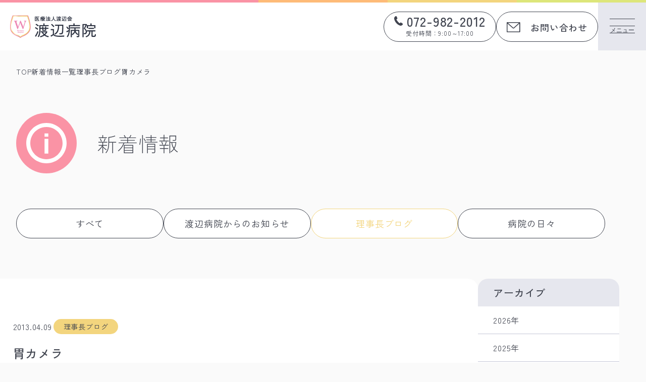

--- FILE ---
content_type: text/html; charset=UTF-8
request_url: https://watanabe-kai.or.jp/president_blog/%e8%83%83%e3%82%ab%e3%83%a1%e3%83%a9/
body_size: 18116
content:
<!doctype html>
<html lang="ja">

<head>
    <!-- Google tag (gtag.js) -->
    <script src="https://www.googletagmanager.com/gtag/js?id=G-9GMN73E1F7"></script>
    <script>
        window.dataLayer = window.dataLayer || [];

        function gtag() {
            dataLayer.push(arguments);
        }
        gtag('js', new Date());

        gtag('config', 'G-9GMN73E1F7');
    </script>

    <meta charset="UTF-8">
    <meta name="viewport" content="width=device-width, initial-scale=1.0">

    
		<!-- All in One SEO 4.7.0 - aioseo.com -->
		<meta name="description" content="感染症に伴う病院からのお知らせや、当院理事長・職員からのお知らせはこのページをご参照ください。" />
		<meta name="robots" content="max-image-preview:large" />
		<link rel="canonical" href="https://watanabe-kai.or.jp/president_blog/%e8%83%83%e3%82%ab%e3%83%a1%e3%83%a9/" />
		<meta name="generator" content="All in One SEO (AIOSEO) 4.7.0" />
		<meta property="og:locale" content="ja_JP" />
		<meta property="og:site_name" content="渡辺病院 | 東大阪の人工呼吸器・難病疾患の入院は当院へ" />
		<meta property="og:type" content="article" />
		<meta property="og:title" content="胃カメラ ｜医療法人渡辺会渡辺病院" />
		<meta property="og:description" content="感染症に伴う病院からのお知らせや、当院理事長・職員からのお知らせはこのページをご参照ください。" />
		<meta property="og:url" content="https://watanabe-kai.or.jp/president_blog/%e8%83%83%e3%82%ab%e3%83%a1%e3%83%a9/" />
		<meta property="og:image" content="https://watanabe-kai.or.jp/system/wp-content/uploads/2024/09/OGP-2.jpg" />
		<meta property="og:image:secure_url" content="https://watanabe-kai.or.jp/system/wp-content/uploads/2024/09/OGP-2.jpg" />
		<meta property="og:image:width" content="1200" />
		<meta property="og:image:height" content="630" />
		<meta property="article:published_time" content="2013-04-08T15:00:41+00:00" />
		<meta property="article:modified_time" content="2013-04-08T15:00:41+00:00" />
		<meta name="twitter:card" content="summary_large_image" />
		<meta name="twitter:title" content="胃カメラ ｜医療法人渡辺会渡辺病院" />
		<meta name="twitter:description" content="感染症に伴う病院からのお知らせや、当院理事長・職員からのお知らせはこのページをご参照ください。" />
		<meta name="twitter:image" content="https://watanabe-kai.or.jp/system/wp-content/uploads/2024/09/OGP-2.jpg" />
		<script type="application/ld+json" class="aioseo-schema">
			{"@context":"https:\/\/schema.org","@graph":[{"@type":"BreadcrumbList","@id":"https:\/\/watanabe-kai.or.jp\/president_blog\/%e8%83%83%e3%82%ab%e3%83%a1%e3%83%a9\/#breadcrumblist","itemListElement":[{"@type":"ListItem","@id":"https:\/\/watanabe-kai.or.jp\/#listItem","position":1,"name":"\u5bb6","item":"https:\/\/watanabe-kai.or.jp\/","nextItem":"https:\/\/watanabe-kai.or.jp\/category\/president_blog\/#listItem"},{"@type":"ListItem","@id":"https:\/\/watanabe-kai.or.jp\/category\/president_blog\/#listItem","position":2,"name":"\u9662\u9577\u30d6\u30ed\u30b0","item":"https:\/\/watanabe-kai.or.jp\/category\/president_blog\/","nextItem":"https:\/\/watanabe-kai.or.jp\/president_blog\/%e8%83%83%e3%82%ab%e3%83%a1%e3%83%a9\/#listItem","previousItem":"https:\/\/watanabe-kai.or.jp\/#listItem"},{"@type":"ListItem","@id":"https:\/\/watanabe-kai.or.jp\/president_blog\/%e8%83%83%e3%82%ab%e3%83%a1%e3%83%a9\/#listItem","position":3,"name":"\u80c3\u30ab\u30e1\u30e9","previousItem":"https:\/\/watanabe-kai.or.jp\/category\/president_blog\/#listItem"}]},{"@type":"Organization","@id":"https:\/\/watanabe-kai.or.jp\/#organization","name":"\u6e21\u8fba\u75c5\u9662","description":"\u6e21\u8fba\u75c5\u9662\u306f\u3001JR\u8fd1\u9244\u5948\u826f\u7dda\u300c\u74e2\u7baa\u5c71\u99c5\u300d\u8fd1\u304f\u306b\u3042\u308b\u7642\u990a\u578b\u75c5\u9662\u3067\u3059\u3002\u6025\u6027\u671f\u75c5\u9662\u3068\u9023\u643a\u3057\u3001\u4eba\u5de5\u547c\u5438\u5668\u3084\u96e3\u75c5\u75be\u60a3\u306e\u60a3\u8005\u69d8\u306e\u5165\u9662\u3092\u7a4d\u6975\u7684\u306b\u53d7\u3051\u5165\u308c\u3066\u3044\u307e\u3059\u3002\u5185\u79d1\u30fb\u5916\u79d1\u30fb\u5c0f\u5150\u79d1\u30fb\u30ea\u30cf\u30d3\u30ea\u30c6\u30fc\u30b7\u30e7\u30f3\u79d1\u3092\u8a2d\u7f6e\u3057\u3001\u5730\u5143\u306e\u65b9\u3005\u306b\u3082\u53d7\u3051\u5165\u308c\u3089\u308c\u3066\u3044\u307e\u3059\u3002","url":"https:\/\/watanabe-kai.or.jp\/","telephone":"+81729822012","logo":{"@type":"ImageObject","url":"https:\/\/watanabe-kai.or.jp\/system\/wp-content\/uploads\/2024\/08\/watanabe.png","@id":"https:\/\/watanabe-kai.or.jp\/president_blog\/%e8%83%83%e3%82%ab%e3%83%a1%e3%83%a9\/#organizationLogo","width":525,"height":525,"caption":"\u6e21\u8fba\u75c5\u9662\u30ed\u30b4"},"image":{"@id":"https:\/\/watanabe-kai.or.jp\/president_blog\/%e8%83%83%e3%82%ab%e3%83%a1%e3%83%a9\/#organizationLogo"}},{"@type":"WebPage","@id":"https:\/\/watanabe-kai.or.jp\/president_blog\/%e8%83%83%e3%82%ab%e3%83%a1%e3%83%a9\/#webpage","url":"https:\/\/watanabe-kai.or.jp\/president_blog\/%e8%83%83%e3%82%ab%e3%83%a1%e3%83%a9\/","name":"\u80c3\u30ab\u30e1\u30e9 \uff5c\u533b\u7642\u6cd5\u4eba\u6e21\u8fba\u4f1a\u6e21\u8fba\u75c5\u9662","description":"\u611f\u67d3\u75c7\u306b\u4f34\u3046\u75c5\u9662\u304b\u3089\u306e\u304a\u77e5\u3089\u305b\u3084\u3001\u5f53\u9662\u7406\u4e8b\u9577\u30fb\u8077\u54e1\u304b\u3089\u306e\u304a\u77e5\u3089\u305b\u306f\u3053\u306e\u30da\u30fc\u30b8\u3092\u3054\u53c2\u7167\u304f\u3060\u3055\u3044\u3002","inLanguage":"ja","isPartOf":{"@id":"https:\/\/watanabe-kai.or.jp\/#website"},"breadcrumb":{"@id":"https:\/\/watanabe-kai.or.jp\/president_blog\/%e8%83%83%e3%82%ab%e3%83%a1%e3%83%a9\/#breadcrumblist"},"datePublished":"2013-04-09T00:00:41+09:00","dateModified":"2013-04-09T00:00:41+09:00"},{"@type":"WebSite","@id":"https:\/\/watanabe-kai.or.jp\/#website","url":"https:\/\/watanabe-kai.or.jp\/","name":"\u6e21\u8fba\u75c5\u9662\uff5c\u6771\u5927\u962a\u306e\u4eba\u5de5\u547c\u5438\u5668\u30fb\u96e3\u75c5\u75be\u60a3\u306e\u5165\u9662\u306f\u5f53\u9662\u3078","alternateName":"\u6e21\u8fba\u75c5\u9662","description":"\u6771\u5927\u962a\u306e\u4eba\u5de5\u547c\u5438\u5668\u30fb\u96e3\u75c5\u75be\u60a3\u306e\u5165\u9662\u306f\u5f53\u9662\u3078","inLanguage":"ja","publisher":{"@id":"https:\/\/watanabe-kai.or.jp\/#organization"}}]}
		</script>
		<!-- All in One SEO -->

<link rel="alternate" title="oEmbed (JSON)" type="application/json+oembed" href="https://watanabe-kai.or.jp/wp-json/oembed/1.0/embed?url=https%3A%2F%2Fwatanabe-kai.or.jp%2Fpresident_blog%2F%25e8%2583%2583%25e3%2582%25ab%25e3%2583%25a1%25e3%2583%25a9%2F" />
<link rel="alternate" title="oEmbed (XML)" type="text/xml+oembed" href="https://watanabe-kai.or.jp/wp-json/oembed/1.0/embed?url=https%3A%2F%2Fwatanabe-kai.or.jp%2Fpresident_blog%2F%25e8%2583%2583%25e3%2582%25ab%25e3%2583%25a1%25e3%2583%25a9%2F&#038;format=xml" />
<style id='wp-img-auto-sizes-contain-inline-css' type='text/css'>
img:is([sizes=auto i],[sizes^="auto," i]){contain-intrinsic-size:3000px 1500px}
/*# sourceURL=wp-img-auto-sizes-contain-inline-css */
</style>
<style id='wp-emoji-styles-inline-css' type='text/css'>

	img.wp-smiley, img.emoji {
		display: inline !important;
		border: none !important;
		box-shadow: none !important;
		height: 1em !important;
		width: 1em !important;
		margin: 0 0.07em !important;
		vertical-align: -0.1em !important;
		background: none !important;
		padding: 0 !important;
	}
/*# sourceURL=wp-emoji-styles-inline-css */
</style>
<style id='wp-block-library-inline-css' type='text/css'>
:root{--wp-block-synced-color:#7a00df;--wp-block-synced-color--rgb:122,0,223;--wp-bound-block-color:var(--wp-block-synced-color);--wp-editor-canvas-background:#ddd;--wp-admin-theme-color:#007cba;--wp-admin-theme-color--rgb:0,124,186;--wp-admin-theme-color-darker-10:#006ba1;--wp-admin-theme-color-darker-10--rgb:0,107,160.5;--wp-admin-theme-color-darker-20:#005a87;--wp-admin-theme-color-darker-20--rgb:0,90,135;--wp-admin-border-width-focus:2px}@media (min-resolution:192dpi){:root{--wp-admin-border-width-focus:1.5px}}.wp-element-button{cursor:pointer}:root .has-very-light-gray-background-color{background-color:#eee}:root .has-very-dark-gray-background-color{background-color:#313131}:root .has-very-light-gray-color{color:#eee}:root .has-very-dark-gray-color{color:#313131}:root .has-vivid-green-cyan-to-vivid-cyan-blue-gradient-background{background:linear-gradient(135deg,#00d084,#0693e3)}:root .has-purple-crush-gradient-background{background:linear-gradient(135deg,#34e2e4,#4721fb 50%,#ab1dfe)}:root .has-hazy-dawn-gradient-background{background:linear-gradient(135deg,#faaca8,#dad0ec)}:root .has-subdued-olive-gradient-background{background:linear-gradient(135deg,#fafae1,#67a671)}:root .has-atomic-cream-gradient-background{background:linear-gradient(135deg,#fdd79a,#004a59)}:root .has-nightshade-gradient-background{background:linear-gradient(135deg,#330968,#31cdcf)}:root .has-midnight-gradient-background{background:linear-gradient(135deg,#020381,#2874fc)}:root{--wp--preset--font-size--normal:16px;--wp--preset--font-size--huge:42px}.has-regular-font-size{font-size:1em}.has-larger-font-size{font-size:2.625em}.has-normal-font-size{font-size:var(--wp--preset--font-size--normal)}.has-huge-font-size{font-size:var(--wp--preset--font-size--huge)}.has-text-align-center{text-align:center}.has-text-align-left{text-align:left}.has-text-align-right{text-align:right}.has-fit-text{white-space:nowrap!important}#end-resizable-editor-section{display:none}.aligncenter{clear:both}.items-justified-left{justify-content:flex-start}.items-justified-center{justify-content:center}.items-justified-right{justify-content:flex-end}.items-justified-space-between{justify-content:space-between}.screen-reader-text{border:0;clip-path:inset(50%);height:1px;margin:-1px;overflow:hidden;padding:0;position:absolute;width:1px;word-wrap:normal!important}.screen-reader-text:focus{background-color:#ddd;clip-path:none;color:#444;display:block;font-size:1em;height:auto;left:5px;line-height:normal;padding:15px 23px 14px;text-decoration:none;top:5px;width:auto;z-index:100000}html :where(.has-border-color){border-style:solid}html :where([style*=border-top-color]){border-top-style:solid}html :where([style*=border-right-color]){border-right-style:solid}html :where([style*=border-bottom-color]){border-bottom-style:solid}html :where([style*=border-left-color]){border-left-style:solid}html :where([style*=border-width]){border-style:solid}html :where([style*=border-top-width]){border-top-style:solid}html :where([style*=border-right-width]){border-right-style:solid}html :where([style*=border-bottom-width]){border-bottom-style:solid}html :where([style*=border-left-width]){border-left-style:solid}html :where(img[class*=wp-image-]){height:auto;max-width:100%}:where(figure){margin:0 0 1em}html :where(.is-position-sticky){--wp-admin--admin-bar--position-offset:var(--wp-admin--admin-bar--height,0px)}@media screen and (max-width:600px){html :where(.is-position-sticky){--wp-admin--admin-bar--position-offset:0px}}

/*# sourceURL=wp-block-library-inline-css */
</style><style id='global-styles-inline-css' type='text/css'>
:root{--wp--preset--aspect-ratio--square: 1;--wp--preset--aspect-ratio--4-3: 4/3;--wp--preset--aspect-ratio--3-4: 3/4;--wp--preset--aspect-ratio--3-2: 3/2;--wp--preset--aspect-ratio--2-3: 2/3;--wp--preset--aspect-ratio--16-9: 16/9;--wp--preset--aspect-ratio--9-16: 9/16;--wp--preset--color--black: #000000;--wp--preset--color--cyan-bluish-gray: #abb8c3;--wp--preset--color--white: #ffffff;--wp--preset--color--pale-pink: #f78da7;--wp--preset--color--vivid-red: #cf2e2e;--wp--preset--color--luminous-vivid-orange: #ff6900;--wp--preset--color--luminous-vivid-amber: #fcb900;--wp--preset--color--light-green-cyan: #7bdcb5;--wp--preset--color--vivid-green-cyan: #00d084;--wp--preset--color--pale-cyan-blue: #8ed1fc;--wp--preset--color--vivid-cyan-blue: #0693e3;--wp--preset--color--vivid-purple: #9b51e0;--wp--preset--gradient--vivid-cyan-blue-to-vivid-purple: linear-gradient(135deg,rgb(6,147,227) 0%,rgb(155,81,224) 100%);--wp--preset--gradient--light-green-cyan-to-vivid-green-cyan: linear-gradient(135deg,rgb(122,220,180) 0%,rgb(0,208,130) 100%);--wp--preset--gradient--luminous-vivid-amber-to-luminous-vivid-orange: linear-gradient(135deg,rgb(252,185,0) 0%,rgb(255,105,0) 100%);--wp--preset--gradient--luminous-vivid-orange-to-vivid-red: linear-gradient(135deg,rgb(255,105,0) 0%,rgb(207,46,46) 100%);--wp--preset--gradient--very-light-gray-to-cyan-bluish-gray: linear-gradient(135deg,rgb(238,238,238) 0%,rgb(169,184,195) 100%);--wp--preset--gradient--cool-to-warm-spectrum: linear-gradient(135deg,rgb(74,234,220) 0%,rgb(151,120,209) 20%,rgb(207,42,186) 40%,rgb(238,44,130) 60%,rgb(251,105,98) 80%,rgb(254,248,76) 100%);--wp--preset--gradient--blush-light-purple: linear-gradient(135deg,rgb(255,206,236) 0%,rgb(152,150,240) 100%);--wp--preset--gradient--blush-bordeaux: linear-gradient(135deg,rgb(254,205,165) 0%,rgb(254,45,45) 50%,rgb(107,0,62) 100%);--wp--preset--gradient--luminous-dusk: linear-gradient(135deg,rgb(255,203,112) 0%,rgb(199,81,192) 50%,rgb(65,88,208) 100%);--wp--preset--gradient--pale-ocean: linear-gradient(135deg,rgb(255,245,203) 0%,rgb(182,227,212) 50%,rgb(51,167,181) 100%);--wp--preset--gradient--electric-grass: linear-gradient(135deg,rgb(202,248,128) 0%,rgb(113,206,126) 100%);--wp--preset--gradient--midnight: linear-gradient(135deg,rgb(2,3,129) 0%,rgb(40,116,252) 100%);--wp--preset--font-size--small: 13px;--wp--preset--font-size--medium: 20px;--wp--preset--font-size--large: 36px;--wp--preset--font-size--x-large: 42px;--wp--preset--spacing--20: 0.44rem;--wp--preset--spacing--30: 0.67rem;--wp--preset--spacing--40: 1rem;--wp--preset--spacing--50: 1.5rem;--wp--preset--spacing--60: 2.25rem;--wp--preset--spacing--70: 3.38rem;--wp--preset--spacing--80: 5.06rem;--wp--preset--shadow--natural: 6px 6px 9px rgba(0, 0, 0, 0.2);--wp--preset--shadow--deep: 12px 12px 50px rgba(0, 0, 0, 0.4);--wp--preset--shadow--sharp: 6px 6px 0px rgba(0, 0, 0, 0.2);--wp--preset--shadow--outlined: 6px 6px 0px -3px rgb(255, 255, 255), 6px 6px rgb(0, 0, 0);--wp--preset--shadow--crisp: 6px 6px 0px rgb(0, 0, 0);}:where(.is-layout-flex){gap: 0.5em;}:where(.is-layout-grid){gap: 0.5em;}body .is-layout-flex{display: flex;}.is-layout-flex{flex-wrap: wrap;align-items: center;}.is-layout-flex > :is(*, div){margin: 0;}body .is-layout-grid{display: grid;}.is-layout-grid > :is(*, div){margin: 0;}:where(.wp-block-columns.is-layout-flex){gap: 2em;}:where(.wp-block-columns.is-layout-grid){gap: 2em;}:where(.wp-block-post-template.is-layout-flex){gap: 1.25em;}:where(.wp-block-post-template.is-layout-grid){gap: 1.25em;}.has-black-color{color: var(--wp--preset--color--black) !important;}.has-cyan-bluish-gray-color{color: var(--wp--preset--color--cyan-bluish-gray) !important;}.has-white-color{color: var(--wp--preset--color--white) !important;}.has-pale-pink-color{color: var(--wp--preset--color--pale-pink) !important;}.has-vivid-red-color{color: var(--wp--preset--color--vivid-red) !important;}.has-luminous-vivid-orange-color{color: var(--wp--preset--color--luminous-vivid-orange) !important;}.has-luminous-vivid-amber-color{color: var(--wp--preset--color--luminous-vivid-amber) !important;}.has-light-green-cyan-color{color: var(--wp--preset--color--light-green-cyan) !important;}.has-vivid-green-cyan-color{color: var(--wp--preset--color--vivid-green-cyan) !important;}.has-pale-cyan-blue-color{color: var(--wp--preset--color--pale-cyan-blue) !important;}.has-vivid-cyan-blue-color{color: var(--wp--preset--color--vivid-cyan-blue) !important;}.has-vivid-purple-color{color: var(--wp--preset--color--vivid-purple) !important;}.has-black-background-color{background-color: var(--wp--preset--color--black) !important;}.has-cyan-bluish-gray-background-color{background-color: var(--wp--preset--color--cyan-bluish-gray) !important;}.has-white-background-color{background-color: var(--wp--preset--color--white) !important;}.has-pale-pink-background-color{background-color: var(--wp--preset--color--pale-pink) !important;}.has-vivid-red-background-color{background-color: var(--wp--preset--color--vivid-red) !important;}.has-luminous-vivid-orange-background-color{background-color: var(--wp--preset--color--luminous-vivid-orange) !important;}.has-luminous-vivid-amber-background-color{background-color: var(--wp--preset--color--luminous-vivid-amber) !important;}.has-light-green-cyan-background-color{background-color: var(--wp--preset--color--light-green-cyan) !important;}.has-vivid-green-cyan-background-color{background-color: var(--wp--preset--color--vivid-green-cyan) !important;}.has-pale-cyan-blue-background-color{background-color: var(--wp--preset--color--pale-cyan-blue) !important;}.has-vivid-cyan-blue-background-color{background-color: var(--wp--preset--color--vivid-cyan-blue) !important;}.has-vivid-purple-background-color{background-color: var(--wp--preset--color--vivid-purple) !important;}.has-black-border-color{border-color: var(--wp--preset--color--black) !important;}.has-cyan-bluish-gray-border-color{border-color: var(--wp--preset--color--cyan-bluish-gray) !important;}.has-white-border-color{border-color: var(--wp--preset--color--white) !important;}.has-pale-pink-border-color{border-color: var(--wp--preset--color--pale-pink) !important;}.has-vivid-red-border-color{border-color: var(--wp--preset--color--vivid-red) !important;}.has-luminous-vivid-orange-border-color{border-color: var(--wp--preset--color--luminous-vivid-orange) !important;}.has-luminous-vivid-amber-border-color{border-color: var(--wp--preset--color--luminous-vivid-amber) !important;}.has-light-green-cyan-border-color{border-color: var(--wp--preset--color--light-green-cyan) !important;}.has-vivid-green-cyan-border-color{border-color: var(--wp--preset--color--vivid-green-cyan) !important;}.has-pale-cyan-blue-border-color{border-color: var(--wp--preset--color--pale-cyan-blue) !important;}.has-vivid-cyan-blue-border-color{border-color: var(--wp--preset--color--vivid-cyan-blue) !important;}.has-vivid-purple-border-color{border-color: var(--wp--preset--color--vivid-purple) !important;}.has-vivid-cyan-blue-to-vivid-purple-gradient-background{background: var(--wp--preset--gradient--vivid-cyan-blue-to-vivid-purple) !important;}.has-light-green-cyan-to-vivid-green-cyan-gradient-background{background: var(--wp--preset--gradient--light-green-cyan-to-vivid-green-cyan) !important;}.has-luminous-vivid-amber-to-luminous-vivid-orange-gradient-background{background: var(--wp--preset--gradient--luminous-vivid-amber-to-luminous-vivid-orange) !important;}.has-luminous-vivid-orange-to-vivid-red-gradient-background{background: var(--wp--preset--gradient--luminous-vivid-orange-to-vivid-red) !important;}.has-very-light-gray-to-cyan-bluish-gray-gradient-background{background: var(--wp--preset--gradient--very-light-gray-to-cyan-bluish-gray) !important;}.has-cool-to-warm-spectrum-gradient-background{background: var(--wp--preset--gradient--cool-to-warm-spectrum) !important;}.has-blush-light-purple-gradient-background{background: var(--wp--preset--gradient--blush-light-purple) !important;}.has-blush-bordeaux-gradient-background{background: var(--wp--preset--gradient--blush-bordeaux) !important;}.has-luminous-dusk-gradient-background{background: var(--wp--preset--gradient--luminous-dusk) !important;}.has-pale-ocean-gradient-background{background: var(--wp--preset--gradient--pale-ocean) !important;}.has-electric-grass-gradient-background{background: var(--wp--preset--gradient--electric-grass) !important;}.has-midnight-gradient-background{background: var(--wp--preset--gradient--midnight) !important;}.has-small-font-size{font-size: var(--wp--preset--font-size--small) !important;}.has-medium-font-size{font-size: var(--wp--preset--font-size--medium) !important;}.has-large-font-size{font-size: var(--wp--preset--font-size--large) !important;}.has-x-large-font-size{font-size: var(--wp--preset--font-size--x-large) !important;}
/*# sourceURL=global-styles-inline-css */
</style>

<style id='classic-theme-styles-inline-css' type='text/css'>
/*! This file is auto-generated */
.wp-block-button__link{color:#fff;background-color:#32373c;border-radius:9999px;box-shadow:none;text-decoration:none;padding:calc(.667em + 2px) calc(1.333em + 2px);font-size:1.125em}.wp-block-file__button{background:#32373c;color:#fff;text-decoration:none}
/*# sourceURL=/wp-includes/css/classic-themes.min.css */
</style>
<link rel="https://api.w.org/" href="https://watanabe-kai.or.jp/wp-json/" /><link rel="EditURI" type="application/rsd+xml" title="RSD" href="https://watanabe-kai.or.jp/system/xmlrpc.php?rsd" />
<meta name="generator" content="WordPress 6.9" />
<link rel='shortlink' href='https://watanabe-kai.or.jp/?p=676' />
    <!-- favicon -->
    <link rel="shortcut icon" href="https://watanabe-kai.or.jp/system/wp-content/themes/watanabe/assets/img/common/favicon.ico">
    <link rel="apple-touch-icon" sizes="180x180" href="https://watanabe-kai.or.jp/system/wp-content/themes/watanabe/assets/img/common/apple-touch-icon.png">
    <link rel="icon" type="image/png" href="https://watanabe-kai.or.jp/system/wp-content/themes/watanabe/assets/img/common/android-chrome-512x512.png" sizes="192x192">
    <!-- css -->
    <link rel="preconnect" href="https://fonts.googleapis.com">
    <link rel="preconnect" href="https://fonts.gstatic.com" crossorigin>
    <link href="https://fonts.googleapis.com/css2?family=Jost:ital,wght@0,100..900;1,100..900&family=Zen+Kaku+Gothic+New:wght@300;400;500;700;900&display=swap" rel="stylesheet">
    <link rel="stylesheet" href="https://cdn.jsdelivr.net/npm/slick-carousel@1.8.1/slick/slick-theme.min.css">
    <link rel="stylesheet" href="https://cdn.jsdelivr.net/npm/slick-carousel@1.8.1/slick/slick.min.css">
    <link rel="stylesheet" href="https://unpkg.com/scroll-hint@1.1.10/css/scroll-hint.css">
    <link rel="stylesheet" type="text/css" href="https://watanabe-kai.or.jp/system/wp-content/themes/watanabe/assets/css/style.css">

    <!-- add -->
    <link rel="stylesheet" type="text/css" href="https://watanabe-kai.or.jp/system/wp-content/themes/watanabe/assets/css/add.css">
    <!-- End add -->
    <!-- js -->
    <script src="https://cdn.jsdelivr.net/npm/jquery@3.6.4/dist/jquery.min.js"></script>
    <script src="https://cdn.jsdelivr.net/npm/slick-carousel@1.8.1/slick/slick.min.js"></script>
    <script src="https://unpkg.com/scroll-hint@1.1.10/js/scroll-hint.js"></script>
    <script src="https://watanabe-kai.or.jp/system/wp-content/themes/watanabe/assets/js/common.js"></script>
            <script src="https://watanabe-kai.or.jp/system/wp-content/themes/watanabe/assets/js/news.js"></script>
    
</head>

<body id="news" class="wp-singular president_blog-template-default single single-president_blog postid-676 wp-theme-watanabe">

    <header id="header">
        <div class="wrap_border"></div>
        <div class="h_top">
                            <div class="h_logo"><a href="https://watanabe-kai.or.jp/"><img src="https://watanabe-kai.or.jp/system/wp-content/themes/watanabe/assets/img/common/logo.png" alt="医療法人渡辺会　渡辺病院" class="logo"></a></div>
                        <address>〒579-8053 大阪府東大阪市四条町5-2</address>
        </div>

        <div class="h_info">
            <div>
                <a href="https://watanabe-kai.or.jp/" class="commonBtn tel"><span>072-982-2012</span><small>受付時間：9:00～17:00</small></a>
                <a href="https://watanabe-kai.or.jp/contact" class="commonBtn mail"><span>お問い合わせ</span></a>
            </div>
            <button id="js-hamburger" class="hamburger" type="button" aria-label="メニューを開く" aria-controls="globalnav" aria-expanded="false">
                <span class="hamburger__line" aria-hidden="true"></span>
                <i>メニュー</i>
            </button>
        </div>

        <nav id="globalnav" class="globalnav" aria-label="メインメニュー">
            <div class="globalnav__inner">
                <dl class="gnav color1">
                    <dt><span>外来</span></dt>
                    <dd>
                        <ul>
                            <li><a href="https://watanabe-kai.or.jp/outpatient"><span>外来について</span></a></li>
                            <li><a href="https://watanabe-kai.or.jp/hospital_specialties#link01"><span>内科</span></a></li>
                            <li><a href="https://watanabe-kai.or.jp/outpatient#link02"><span>日帰り手術</span></a></li>
                            <li><a href="https://watanabe-kai.or.jp/hospital_specialties#link02"><span>外科</span></a></li>
                            <li><a href="https://watanabe-kai.or.jp/outpatient#link03"><span>各種検査</span></a></li>
                            <li><a href="https://watanabe-kai.or.jp/pediatrics"><span>小児科</span></a></li>
                            <li><a href="https://watanabe-kai.or.jp/diagnosis"><span>健康診断</span></a></li>
                            <li><a href="https://watanabe-kai.or.jp/hospital_specialties#link04"><span>整形外科</span></a></li>
                            <li><a href="https://watanabe-kai.or.jp/outpatient#link04"><span>ワクチン</span></a></li>

                        </ul>
                    </dd>
                </dl>
                <dl class="gnav color2">
                    <dt><span>入院</span></dt>
                    <dd>
                        <ul>
                            <li><a href="https://watanabe-kai.or.jp/hospitalization"><span>入院について</span></a></li>
                            <li><a href="https://watanabe-kai.or.jp/features"><span>当院の特色</span></a></li>
                            <li><a href="https://watanabe-kai.or.jp/nutrition_divsion"><span>栄養課</span></a></li>
                        </ul>
                    </dd>
                </dl>
                <dl class="gnav color3">
                    <dt><span>当院について</span></dt>
                    <dd>
                        <ul>
                            <li><a href="https://watanabe-kai.or.jp/introduction#link01"><span>理事長挨拶</span></a></li>
                            <li><a href="https://watanabe-kai.or.jp/introduction#link02"><span>渡辺病院概要</span></a></li>
                            <li><a href="https://watanabe-kai.or.jp/guidelines"><span>当院の理念</span></a></li>
                            <li><a href="https://watanabe-kai.or.jp/doctor"><span>医師・医局紹介</span></a></li>
                        </ul>
                    </dd>
                </dl>
                <div class="dtLink_wrap">
                    <a href="https://watanabe-kai.or.jp/rehabilitation" class="dtLink"><span>リハビリテーション</span></a>
                    <a href="https://watanabe-kai.or.jp/ventilator" class="dtLink"><span>人工呼吸器</span></a>
                    <a href="https://watanabe-kai.or.jp/community" class="dtLink"><span>地域連携について</span></a>
                </div>
                <dl class="gnav color3">
                    <dt><span>採用情報</span></dt>
                    <dd>
                        <ul>
                            <li><a href="https://watanabe-kai.or.jp/recruit"><span>渡辺病院で働く</span></a></li>
                            <li><a href="https://watanabe-kai.or.jp/recruit/numbers"><span>数字で見る渡辺病院</span></a></li>
                            <li><a href="https://watanabe-kai.or.jp/nursing_department"><span>看護部について</span></a></li>
                        </ul>
                    </dd>
                </dl>
                <div class="btn_wrap">
                    <a href="https://watanabe-kai.or.jp/access" class="commonBtn arrow"><span>アクセス</span></a>
                    <a href="https://watanabe-kai.or.jp/news?tab=1" class="commonBtn arrow"><span>お知らせ</span></a>
                    <a href="https://airrsv.net/watanabekai/calendar?schdlId=s000086BB9" class="commonBtn arrow pink" target="_blank"><span>シルガード9予約</span></a>
                </div>

                <div class="common_info">
    <div class="f_logo">
        <a href="https://watanabe-kai.or.jp/"><img src="https://watanabe-kai.or.jp/system/wp-content/themes/watanabe/assets/img/common/logo_f.png" alt="医療法人渡辺会　渡辺病院" class=""></a>
    </div>

    <address>〒579-8053 大阪府東大阪市四条町5-2</address>
    <div class="f_info_inner">
        <div class="dl_wrap">
            <dl>
                <dt>TEL</dt>
                <dd><a href="tel:072-982-2012">072-982-2012</a></dd>
            </dl>
            <dl>
                <dt>FAX</dt>
                <dd>072-985-5432</dd>
            </dl>
        </div>
        <p>受付時間：9:00～17:00</p>
        <a href="https://watanabe-kai.or.jp/contact" class="commonBtn mail"><span>お問い合わせ</span></a>
    </div>
</div>                <div class="wrap_border sp"></div>
            </div>
        </nav>
    </header><main>
    <section class="breadcrumb">
        <ul>
            <li><a href="https://watanabe-kai.or.jp">TOP</a></li>
            <li><a href="https://watanabe-kai.or.jp/news?tab=1">新着情報一覧</a></li>
            <li><a href="https://watanabe-kai.or.jp/news?tab=4">理事長ブログ</a></li>
            <li>胃カメラ</li>
        </ul>
    </section>

    <section class="middle_pagettl sec_inner w1340">
        <p class="page_ttl">新着情報</p>
        <ul class="tab-list pc">
            <li class="tab-list-item"><a href="https://watanabe-kai.or.jp/news?tab=1">すべて</a></li>
            <li class="tab-list-item"><a href="https://watanabe-kai.or.jp/news?tab=2">渡辺病院からのお知らせ</a></li>
            <li class="tab-list-item active"><a href="https://watanabe-kai.or.jp/news?tab=4">理事長ブログ</a></li>
            <li class="tab-list-item"><a href="https://watanabe-kai.or.jp/news?tab=3">病院の日々</a></li>

        </ul>

        <div class="search_sp">
            <select id="search_single">
                <option value="https://watanabe-kai.or.jp/news?tab=1">すべて</option>
                <option value="https://watanabe-kai.or.jp/news?tab=2">渡辺病院からのお知らせ</option>
                <option value="https://watanabe-kai.or.jp/news?tab=4">理事長ブログ</option>
                <option value="https://watanabe-kai.or.jp/news?tab=3">病院の日々</option>

            </select>
        </div>
    </section>

    <section class="newsPage singlePage">
        <article class="bg_radius_left">
            <div class="article_inner">
                <div class="date">
                    <time>2013.04.09</time>
                    <span class="president_blog">理事長ブログ</span>
                                        <i></i>
                </div>
                <h1 class="single_ttl"><span>胃カメラ</span></h1>
                <div class="single_inner">
                    <p>皆さん、胃カメラをされたことはありますか？</p>
<p>年齢を問わず胃の調子が悪い．．．胃が痛い．．．と病院を受診される方は多いと思います。最近はエコーがよくなっており、侵襲が少ない検査としてよく行われていますが、胃内の病変を診断するのにはやはり胃カメラが一番だと思います。</p>
<p>以前、消化器内科の先生が、急性胃粘膜病変（ＡＧＭＬ）をエコーで診断されて「すごい！！」と感動したことがあります。<br />（そのあと胃カメラをして確認しましたが）<br />
しかし、胃がんでも進行したものでなければ、なかなかエコーで診断できるものではありません。</p>
<p>当院では経口カメラ、経鼻カメラどちらも行っています。カメラ施行時、少しでも苦痛を和らげるために、鎮静剤の使用も行っております。</p>
<p>以前より胃の調子が悪い方、一度精査を希望される方はご相談くださいね。</p>
                </div>
                <ul class="single_pagenav">
                    <li class="prev"><a href="https://watanabe-kai.or.jp/president_blog/%e8%82%ba%e7%82%8e%e7%90%83%e8%8f%8c%e3%83%af%e3%82%af%e3%83%81%e3%83%b3%ef%bc%88%e3%83%8b%e3%83%a5%e3%83%bc%e3%83%a2%e3%83%90%e3%83%83%e3%82%af%e3%82%b9%ef%bc%89/" rel="prev">前のお知らせ</a></li>
                    <li><a href="https://watanabe-kai.or.jp/news?tab=4">お知らせ一覧へ</a></li>
                    <li class="next"><a href="https://watanabe-kai.or.jp/president_blog/%e9%ab%98%e8%a1%80%e5%9c%a7/" rel="next">次のお知らせ</a></li>
                </ul>
            </div>
        </article>
        <aside class="news_sidebar">
    <h2 class="pc">アーカイブ</h2>
    <ul class="sidebar_list pc">
        	<li><a href='https://watanabe-kai.or.jp/2026/?post_type=president_blog'>2026年</a></li>
	<li><a href='https://watanabe-kai.or.jp/2025/?post_type=president_blog'>2025年</a></li>
	<li><a href='https://watanabe-kai.or.jp/2024/?post_type=president_blog'>2024年</a></li>
	<li><a href='https://watanabe-kai.or.jp/2023/?post_type=president_blog'>2023年</a></li>
	<li><a href='https://watanabe-kai.or.jp/2022/?post_type=president_blog'>2022年</a></li>
	<li><a href='https://watanabe-kai.or.jp/2021/?post_type=president_blog'>2021年</a></li>
	<li><a href='https://watanabe-kai.or.jp/2020/?post_type=president_blog'>2020年</a></li>
	<li><a href='https://watanabe-kai.or.jp/2019/?post_type=president_blog'>2019年</a></li>
	<li><a href='https://watanabe-kai.or.jp/2018/?post_type=president_blog'>2018年</a></li>
	<li><a href='https://watanabe-kai.or.jp/2017/?post_type=president_blog'>2017年</a></li>
	<li><a href='https://watanabe-kai.or.jp/2016/?post_type=president_blog'>2016年</a></li>
	<li><a href='https://watanabe-kai.or.jp/2015/?post_type=president_blog'>2015年</a></li>
	<li><a href='https://watanabe-kai.or.jp/2014/?post_type=president_blog'>2014年</a></li>
	<li><a href='https://watanabe-kai.or.jp/2013/?post_type=president_blog'>2013年</a></li>
    </ul>

    <select name="archive-dropdown" onChange='document.location.href=this.options[this.selectedIndex].value;' class="sp sidebar_pull">
        <option value="">年を選択</option>
        	<option value='https://watanabe-kai.or.jp/2026/?post_type=hospital_blog'> 2026 年</option>
	<option value='https://watanabe-kai.or.jp/2025/?post_type=hospital_blog'> 2025 年</option>
	<option value='https://watanabe-kai.or.jp/2024/?post_type=hospital_blog'> 2024 年</option>
	<option value='https://watanabe-kai.or.jp/2023/?post_type=hospital_blog'> 2023 年</option>
	<option value='https://watanabe-kai.or.jp/2022/?post_type=hospital_blog'> 2022 年</option>
	<option value='https://watanabe-kai.or.jp/2021/?post_type=hospital_blog'> 2021 年</option>
	<option value='https://watanabe-kai.or.jp/2020/?post_type=hospital_blog'> 2020 年</option>
	<option value='https://watanabe-kai.or.jp/2019/?post_type=hospital_blog'> 2019 年</option>
	<option value='https://watanabe-kai.or.jp/2018/?post_type=hospital_blog'> 2018 年</option>
	<option value='https://watanabe-kai.or.jp/2017/?post_type=hospital_blog'> 2017 年</option>
	<option value='https://watanabe-kai.or.jp/2016/?post_type=hospital_blog'> 2016 年</option>
	<option value='https://watanabe-kai.or.jp/2015/?post_type=hospital_blog'> 2015 年</option>
    </select>



</aside>    </section>
</main>


<section class="sec_accessed">
    <div class="sec_inner">
        <h2><span>よくアクセスされるページ</span></h2>
        <ul>
            <li><a href="https://watanabe-kai.or.jp/access"><i><svg width="49" height="40" viewBox="0 0 49 40" fill="none" xmlns="http://www.w3.org/2000/svg">
                            <path d="M47.999 14.9996C47.6378 15.7596 46.7932 17.0157 46.7847 17.0281C46.3953 17.6003 45.9991 18.1771 45.6003 18.7562V34.4174L36.762 37.1454V29.4281C36.3419 29.5461 35.9064 29.6082 35.4606 29.6082C35.0302 29.6082 34.6075 29.5507 34.2002 29.4397V37.1454L25.3619 34.4174V18.816C24.9495 18.2182 24.5413 17.6228 24.1391 17.0328C24.1297 17.0196 23.2826 15.7596 22.9222 15.0004C22.8804 14.9119 22.8394 14.8226 22.8001 14.7341V34.4182L13.9619 37.1461V14.4632L21.9684 11.9922C21.8617 11.365 21.8087 10.7276 21.8087 10.0833C21.8087 9.91405 21.8138 9.74636 21.8207 9.57868L12.681 12.3998L0 8.48486V36.0857L12.681 39.9999L24.081 36.4809L35.4811 39.9999L48.1621 36.0857V14.6394C48.11 14.7598 48.0562 14.8801 47.999 14.9989V14.9996ZM11.4001 37.1454L2.56181 34.4174V11.7353L11.4001 14.4632V37.1454Z" fill="white" />
                            <path d="M35.4601 0C29.3348 0 24.3691 4.51423 24.3691 10.0827C24.3691 11.5018 24.6911 12.8518 25.2735 14.0768C25.5425 14.6427 31.0401 22.6038 33.4149 26.0436C33.9836 26.868 34.7223 27.2795 35.4601 27.2795C36.1979 27.2795 36.9365 26.8672 37.5053 26.0436C39.8801 22.6038 42.3163 19.1647 44.6032 15.8064C44.6297 15.7668 45.3777 14.6427 45.6458 14.0768C46.2274 12.8518 46.5502 11.5018 46.5502 10.0827C46.551 4.51423 41.5854 0 35.4601 0ZM43.2215 13.1243C43.0815 13.4193 36.355 23.1938 35.4601 24.4886C34.5652 23.1938 27.8387 13.4185 27.6986 13.1243C27.2426 12.164 27.0112 11.14 27.0112 10.0827C27.0112 5.84715 30.8019 2.4019 35.4601 2.4019C40.1183 2.4019 43.9089 5.84793 43.9089 10.0827C43.9089 11.14 43.6775 12.164 43.2215 13.1243Z" fill="white" />
                            <path d="M40.1965 10.134C40.1965 12.5118 38.0762 14.4402 35.4605 14.4402C32.8449 14.4402 30.7246 12.5118 30.7246 10.134C30.7246 7.75619 32.8449 5.82861 35.4605 5.82861C38.0762 5.82861 40.1965 7.75619 40.1965 10.134Z" fill="white" />
                        </svg>
                    </i><span>病院への行き方を知りたい</span></a></li>
            <li><a href="https://watanabe-kai.or.jp/outpatient"><i><svg width="50" height="50" viewBox="0 0 50 50" fill="none" xmlns="http://www.w3.org/2000/svg">
                            <path d="M25 50C18.3219 50 12.0439 47.3991 7.32281 42.6781C2.60088 37.9561 0 31.6772 0 25C0 18.3228 2.60088 12.0439 7.32281 7.32193C12.0439 2.60088 18.3219 0 25 0C31.6781 0 37.9561 2.60088 42.6781 7.32193C47.4 12.0439 50 18.3219 50 24.9991C50 31.6763 47.3991 37.9553 42.6781 42.6772C37.9561 47.3991 31.6781 49.9991 25 49.9991V50ZM25 3.12807C12.9395 3.12807 3.12807 12.9395 3.12807 25C3.12807 37.0605 12.9395 46.8719 25 46.8719C37.0605 46.8719 46.8719 37.0605 46.8719 25C46.8719 12.9395 37.0605 3.12807 25 3.12807Z" fill="white" />
                            <path d="M17.8131 9.33514C18.257 10.1044 17.9938 11.0886 17.2246 11.5325C16.4553 11.9764 15.471 11.7132 15.0272 10.9439C14.5833 10.1746 14.8465 9.1904 15.6158 8.74654C16.3851 8.30268 17.3693 8.56584 17.8131 9.33514Z" fill="white" />
                            <path d="M10.9437 15.0272C11.713 15.4711 11.977 16.4553 11.5323 17.2246C11.0884 17.9939 10.1042 18.2579 9.33492 17.8132C8.56562 17.3693 8.30158 16.3851 8.74632 15.6158C9.19106 14.8465 10.1744 14.5825 10.9437 15.0272Z" fill="white" />
                            <path d="M42.1572 28.2903C40.9046 28.2903 40.0677 27.6385 39.8616 26.5034C39.8511 26.4447 39.8669 26.385 39.9046 26.3394C39.9423 26.2938 39.9984 26.2675 40.0581 26.2675H41.0405C41.13 26.2675 41.209 26.328 41.2335 26.4148C41.3458 26.8227 41.6686 27.0473 42.1405 27.0473C42.6493 27.0473 43.0186 26.7236 43.0186 26.2771C43.0186 25.7727 42.5897 25.4078 42.0002 25.4078H41.4212C41.3107 25.4078 41.2212 25.3183 41.2212 25.2078V24.4306C41.2212 24.3201 41.3107 24.2306 41.4212 24.2306H41.9177C42.4677 24.2306 42.7958 23.8806 42.7958 23.5429C42.7958 23.1648 42.5326 22.9297 42.1081 22.9297C41.7633 22.9297 41.5204 23.0745 41.4239 23.3385C41.3949 23.4166 41.3195 23.4692 41.2362 23.4692C41.2265 23.4692 41.2177 23.4692 41.2081 23.4675L40.3133 23.3412C40.2555 23.3333 40.2046 23.3008 40.173 23.2517C40.1414 23.2034 40.1326 23.1429 40.1484 23.0876C40.4037 22.1999 41.1265 21.7104 42.1826 21.7104C43.4019 21.7104 44.2212 22.3868 44.2212 23.3929C44.2212 23.7736 44.1098 24.4306 43.4037 24.7552C44.0519 25.0122 44.4616 25.6175 44.4616 26.3429C44.4616 27.5622 43.6002 28.2903 42.1572 28.2903Z" fill="white" />
                            <path d="M25.0791 45.45C23.5554 45.45 22.7168 44.3429 22.7168 42.3333C22.7168 40.0991 23.5615 38.8693 25.0957 38.8693C26.0317 38.8693 26.7519 39.3535 27.0738 40.1973C27.094 40.2517 27.0905 40.3114 27.0633 40.3622C27.0361 40.4131 26.9887 40.45 26.9317 40.4631L26.0931 40.6596C26.0782 40.6631 26.0633 40.6649 26.0475 40.6649C25.9677 40.6649 25.8957 40.6175 25.8642 40.5447C25.73 40.2359 25.4686 40.0798 25.087 40.0798C24.6045 40.0798 24.1045 40.5377 24.0414 41.557C24.2168 41.3658 24.5756 41.1228 25.2686 41.1228C26.4922 41.1228 27.2826 41.9429 27.2826 43.2114C27.2826 44.55 26.3966 45.4491 25.0782 45.4491L25.0791 45.45ZM24.1273 43.0868C24.1729 43.907 24.6545 44.1982 25.0545 44.1982C25.4545 44.1982 25.9326 43.9421 25.9326 43.221C25.9326 42.6228 25.4949 42.3096 25.0624 42.3096C24.5843 42.3096 24.2317 42.6991 24.1264 43.0868H24.1273Z" fill="white" />
                            <path d="M7.74524 28.2903C6.8119 28.2903 6.09261 27.8087 5.7698 26.9684C5.74875 26.9131 5.75313 26.8517 5.78208 26.7991C5.81103 26.7473 5.86103 26.7113 5.9198 26.6999L6.77594 26.5385C6.78822 26.5359 6.8005 26.535 6.81278 26.535C6.8891 26.535 6.95752 26.5771 6.99173 26.6464C7.13208 26.9298 7.39524 27.0789 7.75313 27.0789C8.21103 27.0789 8.74173 26.671 8.79962 25.5394C8.52068 25.8535 8.07682 26.0359 7.57068 26.0359C6.34699 26.0359 5.55664 25.2157 5.55664 23.9473C5.55664 22.6087 6.44261 21.7096 7.76103 21.7096C9.28471 21.7096 10.1233 22.8166 10.1233 24.8263C10.1233 27.0605 9.27857 28.2903 7.74436 28.2903H7.74524ZM7.78646 22.9613C7.3812 22.9613 6.9084 23.2175 6.9084 23.9385C6.9084 24.5368 7.34611 24.8499 7.77769 24.8499C8.25401 24.8499 8.60752 24.457 8.71366 24.0649C8.66892 23.2517 8.20576 22.9613 7.78646 22.9613Z" fill="white" />
                            <path d="M9.3355 32.1868C10.1048 31.743 11.089 32.0061 11.5329 32.7754C11.9767 33.5447 11.7136 34.529 10.9443 34.9728C10.175 35.4167 9.19077 35.1535 8.74691 34.3842C8.30305 33.6149 8.56621 32.6307 9.3355 32.1868Z" fill="white" />
                            <path d="M15.0276 39.0562C15.4723 38.2869 16.4556 38.0229 17.2249 38.4676C17.9942 38.9115 18.2583 39.8957 17.8135 40.665C17.3697 41.4343 16.3855 41.6983 15.6162 41.2536C14.8469 40.8097 14.5828 39.8255 15.0276 39.0562Z" fill="white" />
                            <path d="M32.1864 40.665C31.7425 39.8957 32.0057 38.9115 32.775 38.4676C33.5443 38.0238 34.5285 38.2869 34.9723 39.0562C35.4162 39.8255 35.153 40.8097 34.3837 41.2536C33.6144 41.6983 32.6302 41.4343 32.1864 40.665Z" fill="white" />
                            <path d="M39.0566 34.9728C38.2873 34.529 38.0233 33.5448 38.468 32.7755C38.9119 32.0062 39.8961 31.7421 40.6654 32.1869C41.4347 32.6307 41.6987 33.6149 41.254 34.3842C40.8101 35.1535 39.8259 35.4176 39.0566 34.9728Z" fill="white" />
                            <path d="M40.665 17.8133C39.8957 18.2571 38.9115 17.994 38.4676 17.2247C38.0238 16.4554 38.2869 15.4712 39.0562 15.0273C39.8255 14.5834 40.8097 14.8466 41.2536 15.6159C41.6983 16.3852 41.4343 17.3694 40.665 17.8133Z" fill="white" />
                            <path d="M34.9727 10.9439C34.528 11.7132 33.5446 11.9764 32.7753 11.5325C32.0061 11.0887 31.742 10.1045 32.1868 9.33516C32.6306 8.56586 33.6148 8.30183 34.3841 8.74657C35.1534 9.19043 35.4175 10.1746 34.9727 10.9439Z" fill="white" />
                            <path d="M37.1583 18.0465C36.8767 17.5535 36.2487 17.3824 35.7557 17.6649L26.3083 23.0684C25.9355 22.8149 25.4846 22.6675 25.0004 22.6675C24.5662 22.6675 24.1601 22.7868 23.8118 22.993L17.3294 18.7456C16.8548 18.4342 16.218 18.5675 15.9066 19.0421C15.5951 19.5167 15.7285 20.1544 16.203 20.4649L22.6864 24.7123C22.675 24.807 22.668 24.9026 22.668 25C22.668 26.2886 23.7127 27.3333 25.0013 27.3333C26.2899 27.3333 27.3346 26.2886 27.3346 25C27.3346 24.9509 27.3329 24.9017 27.3294 24.8526L36.7776 19.4491C37.2706 19.1675 37.4416 18.5395 37.1592 18.0465H37.1583Z" fill="white" />
                            <path d="M22.4073 11.257C22.2942 11.257 22.2021 11.1649 22.2021 11.0517V6.65521H21.3117C21.1986 6.65521 21.1064 6.56311 21.1064 6.44995V5.87188C21.1064 5.76749 21.1845 5.67977 21.288 5.66837C21.8205 5.60784 22.2678 5.33328 22.4547 4.9517C22.4898 4.88065 22.56 4.83679 22.6389 4.83679H23.4407C23.5538 4.83679 23.6459 4.9289 23.6459 5.04206V11.0517C23.6459 11.1649 23.5538 11.257 23.4407 11.257H22.4064H22.4073Z" fill="white" />
                            <path d="M24.6838 11.2571C24.5706 11.2571 24.4785 11.165 24.4785 11.0518V10.6536C24.4785 9.55093 25.2645 8.3869 26.4329 7.75795C27.089 7.41058 27.4075 7.04128 27.4075 6.62988C27.4075 6.24128 27.0899 5.9597 26.6522 5.9597C26.2636 5.9597 25.9592 6.21584 25.8575 6.62812C25.8347 6.72023 25.7531 6.78426 25.6583 6.78426C25.6487 6.78426 25.639 6.78426 25.6294 6.78251L24.661 6.64567C24.6057 6.63777 24.5548 6.60707 24.5224 6.56146C24.4899 6.51584 24.4776 6.45795 24.4882 6.40268C24.7031 5.32198 25.5496 4.67725 26.754 4.67725C28.054 4.67725 28.8934 5.43075 28.8934 6.59654C28.8934 7.49742 28.3592 8.16496 27.1083 8.83075C26.661 9.04391 26.1847 9.47374 26.0794 9.97549H28.6803C28.7934 9.97549 28.8855 10.0676 28.8855 10.1808V11.0536C28.8855 11.1667 28.7934 11.2588 28.6803 11.2588H24.6829L24.6838 11.2571Z" fill="white" />
                        </svg>

                    </i><span>診療時間を確認したい</span></a></li>
            <li><a href="https://watanabe-kai.or.jp/features"><i><svg width="45" height="40" viewBox="0 0 45 40" fill="none" xmlns="http://www.w3.org/2000/svg">
                            <path d="M30.6588 13.6768V0H13.8139V13.6768H0V40H17.438V30.4237H27.0347V40H44.4727V13.6768H30.6588ZM42.122 37.6492H29.3855V28.073H15.0873V37.6492H2.35077V16.0276H16.1647V2.35077H28.308V16.0276H42.122V37.6492Z" fill="white" />
                            <path d="M25.9976 7.69245H23.686V5.38086H20.9434V7.69245H18.6318V10.435H20.9434V12.7466H23.686V10.435H25.9976V7.69245Z" fill="white" />
                            <path d="M11.3782 19.6526H7.23535V23.7954H11.3782V19.6526Z" fill="white" />
                            <path d="M19.9983 19.6526H15.8555V23.7954H19.9983V19.6526Z" fill="white" />
                            <path d="M28.6175 19.6526H24.4746V23.7954H28.6175V19.6526Z" fill="white" />
                            <path d="M37.2376 19.6526H33.0947V23.7954H37.2376V19.6526Z" fill="white" />
                        </svg>

                    </i><span>渡辺病院について知りたい</span></a></li>
            <li><a href="https://watanabe-kai.or.jp/hospitalization"><i><svg width="68" height="35" viewBox="0 0 68 35" fill="none" xmlns="http://www.w3.org/2000/svg">
                            <path d="M64.1435 13.8652V26.0395H3.65827V7.42114H0V34.9999H3.65827V30.0022H64.1435V34.9999H67.8018V13.8652H64.1435Z" fill="#787B82" />
                            <path d="M24.5914 23.2539C25.3382 24.22 26.5122 24.7966 27.7335 24.7966H59.6285C61.8178 24.7966 63.5987 23.0157 63.5987 20.8264C63.5987 18.6371 61.8178 16.8562 59.6285 16.8562H29.6827L17.8505 1.54159C16.512 -0.19112 14.0136 -0.511573 12.2818 0.826956C10.5491 2.16549 10.2287 4.66388 11.5672 6.39565L24.5904 23.253L24.5914 23.2539ZM13.8425 2.84704C14.1006 2.64758 14.4049 2.55211 14.7074 2.55211C15.1319 2.55211 15.5525 2.74117 15.8314 3.10227L28.0464 18.9122C28.2884 19.2251 28.6608 19.4085 29.056 19.4085H59.6285C60.4103 19.4085 61.0464 20.0447 61.0464 20.8264C61.0464 21.6082 60.4103 22.2444 59.6285 22.2444H27.7335C27.2977 22.2444 26.878 22.0383 26.6115 21.6933L13.5873 4.83593C13.109 4.21676 13.2233 3.32535 13.8425 2.84704Z" fill="#787B82" />
                        </svg>
                    </i><span>ご入院をされる方へ</span></a></li>
            <li><a href="https://watanabe-kai.or.jp/rehabilitation"><i><svg width="63" height="60" viewBox="0 0 63 60" fill="none" xmlns="http://www.w3.org/2000/svg">
                            <path d="M37.952 9.77156C39.5785 7.62793 39.1593 4.57162 37.0157 2.9451C34.872 1.31859 31.8157 1.7378 30.1892 3.88143C28.5627 6.02506 28.9819 9.08137 31.1255 10.7079C33.2692 12.3344 36.3255 11.9152 37.952 9.77156Z" fill="#787B82" />
                            <path d="M40.2152 34.8561L37.4918 56.9071C37.3189 58.3336 38.2789 59.6779 39.712 59.9493C41.2061 60.2322 42.646 59.2501 42.929 57.756L47.2633 34.8561H40.2162H40.2152Z" fill="#787B82" />
                            <path d="M32.0775 28.7816L23.0593 30.5615C22.8372 30.605 22.6112 30.6272 22.3871 30.6272C21.0853 30.6272 19.9216 29.8903 19.3363 28.7816H0V33.5225H62.0371V28.7816H32.0765H32.0775Z" fill="#787B82" />
                            <path d="M22.7821 29.5203L32.1007 27.4661C32.7555 27.3193 33.361 26.9127 33.7338 26.2927L37.6837 19.7266L38.7953 20.3794L36.4166 24.3351L37.9628 27.4478H47.2997L42.8881 15.9138C41.3053 12.1956 37.9164 11.7311 35.3495 13.1208C35.1061 13.2531 34.3557 13.7592 33.6024 14.9519L29.2604 22.1699L21.4687 24.9812C20.3648 25.3782 19.7014 26.5419 19.9602 27.7182C20.2412 28.9949 21.5054 29.8023 22.7821 29.5203Z" fill="#787B82" />
                            <path d="M53.6748 56.6483L48.8142 34.8561H48.7224L45.8232 49.326L48.3439 58.0139C48.7475 59.3949 50.1624 60.2515 51.5869 59.9338C53.0703 59.6026 54.0051 58.1317 53.6739 56.6483H53.6748Z" fill="#787B82" />
                        </svg>
                    </i><span>リハビリをお求めの方へ</span></a></li>
            <li><a href="https://watanabe-kai.or.jp/ventilator"><i><svg width="73" height="50" viewBox="0 0 73 50" fill="none" xmlns="http://www.w3.org/2000/svg">
                            <path d="M33.7107 32.6379C33.5163 32.7248 33.3103 32.7683 33.0967 32.7683C32.4763 32.7683 31.9263 32.3974 31.6948 31.8218L31.2099 30.6206C30.9068 29.8685 31.247 29.0153 31.9851 28.6776C33.1453 28.148 34.0868 26.9315 34.0868 26.4173V26.3597C33.4344 26.5286 32.759 26.6232 32.0644 26.6399H32.0273C31.1933 26.6399 30.5141 25.9619 30.5141 25.1279V23.8321C30.5141 23.0083 31.1588 22.3444 31.9826 22.3201C32.6042 22.3022 33.1914 22.1679 33.7273 21.9223C33.9448 21.8225 34.0868 21.6 34.0868 21.3556V20.8964C33.955 20.386 33.8067 19.9588 33.6455 19.6492C32.6285 17.7023 31.3545 16.6726 29.9602 16.6726C28.8345 16.6726 26.9145 16.6726 24.7489 18.6041C20.7157 22.2024 19.5555 28.7223 20.1285 33.7917C20.3882 36.0929 22.3594 38.5962 25.423 38.5962C27.9954 38.5962 30.8889 37.6599 32.0094 36.4651C32.979 35.4316 33.6007 33.9912 33.9998 32.501C33.9039 32.5483 33.8079 32.5944 33.712 32.6366L33.7107 32.6379Z" fill="#787B82" />
                            <path d="M48.1652 18.6041C45.9995 16.6726 44.0795 16.6726 42.9538 16.6726C41.5596 16.6726 40.2855 17.7023 39.2686 19.6492C38.8912 20.372 38.5868 21.7202 38.4051 23.3128V23.5366C38.4051 23.882 38.5932 24.2018 38.8938 24.3693C39.4541 24.6827 40.1358 24.8516 40.92 24.8708C41.7489 24.8912 42.3987 25.5577 42.3987 26.3866V27.6721C42.3987 28.0789 42.2401 28.4601 41.9523 28.7466C41.6657 29.0319 41.2858 29.1892 40.8816 29.1892H40.8483C39.9465 29.1688 39.0984 29.0345 38.3066 28.7876C38.4985 31.218 39.1048 34.5438 40.9046 36.4638C42.0252 37.6586 44.9174 38.5949 47.491 38.5949C50.5546 38.5949 52.5246 36.0916 52.7855 33.7904C53.3586 28.7211 52.1984 22.2012 48.1652 18.6029V18.6041Z" fill="#787B82" />
                            <path d="M40.8873 26.1921C39.7271 26.1627 38.8662 25.8672 38.2509 25.5231C37.5308 25.1214 37.0844 24.3616 37.0844 23.5365V14.4839H35.4074V21.3556C35.4074 22.1141 34.9686 22.8061 34.2791 23.1234C33.7022 23.3882 32.9463 23.6146 32.0214 23.6414C31.9178 23.644 31.8359 23.7284 31.8359 23.832V25.1278C31.8359 25.2353 31.9242 25.321 32.0316 25.3184C33.3044 25.2877 34.3418 24.9551 35.1234 24.5739C35.2539 24.51 35.4074 24.6034 35.4074 24.7492V26.4172C35.4074 27.6861 33.9235 29.2455 32.5344 29.8799C32.441 29.9221 32.3962 30.0296 32.4346 30.1255L32.9194 31.3267C32.9603 31.4264 33.0754 31.4738 33.1739 31.4303C34.0898 31.0235 35.0108 30.3366 35.7246 29.5243C36.2363 28.9423 36.8285 28.084 37.0204 27.0773C37.0485 26.9302 37.211 26.8547 37.3402 26.9302C38.178 27.4201 39.337 27.8358 40.8771 27.8691C40.9871 27.8716 41.0779 27.7834 41.0779 27.6734V26.3878C41.0779 26.2816 40.9935 26.1946 40.8873 26.1921Z" fill="#787B82" />
                            <path d="M27.7886 0C27.4112 3.24524 26.5248 6.94714 25.6421 7.66092C24.2517 8.78658 22.3048 9.07568 20.0496 9.4121C17.4261 9.80224 14.452 10.2448 11.4524 12.0983C6.62991 15.0762 4.70605 22.8139 3.43328 27.9344C3.1493 29.078 2.9037 30.0668 2.66322 30.8624C2.40867 31.7092 0.713774 42.0436 0 46.426L2.26796 46.8878C3.25803 40.8066 4.68046 32.2388 4.87746 31.5289C5.13329 30.6795 5.38528 29.6664 5.67693 28.4921C6.85888 23.7362 8.64588 16.5486 12.6663 14.0657C15.2617 12.4629 17.8674 12.0753 20.3886 11.6992C22.8715 11.3296 25.2162 10.9804 27.0966 9.45815C27.7413 8.93625 28.6929 7.77348 29.5244 3.71597C29.8532 2.1119 30.0399 0.638303 30.1141 0L27.7886 0Z" fill="#787B82" />
                            <path d="M16.252 50H18.5661L17.805 30.5605C17.7819 29.9874 17.3445 29.518 16.7752 29.4566C16.2047 29.3952 15.6764 29.7585 15.5319 30.3123L10.7158 48.6684L12.9851 49.1301L15.7979 38.4082L16.252 50Z" fill="#787B82" />
                            <path d="M45.1263 0C45.5037 3.24524 46.3901 6.94714 47.2727 7.66092C48.6632 8.78658 50.6101 9.07568 52.8653 9.4121C55.4888 9.80224 58.4629 10.2448 61.4625 12.0983C66.285 15.0762 68.2088 22.8139 69.4816 27.9344C69.7656 29.078 70.0112 30.0668 70.2517 30.8624C70.5062 31.7092 72.2011 42.0436 72.9149 46.426L70.6469 46.8878C69.6569 40.8066 68.2344 32.2388 68.0374 31.5289C67.7816 30.6795 67.5296 29.6664 67.238 28.4921C66.056 23.7362 64.269 16.5486 60.2486 14.0657C57.6532 12.4629 55.0475 12.0753 52.5263 11.6992C50.0434 11.3296 47.6987 10.9804 45.8183 9.45815C45.1736 8.93625 44.2219 7.77348 43.3905 3.71597C43.0617 2.1119 42.875 0.638303 42.8008 0L45.1263 0Z" fill="#787B82" />
                            <path d="M56.6636 50H54.3496L55.1107 30.5605C55.1337 29.9874 55.5712 29.518 56.1404 29.4566C56.7109 29.3952 57.2392 29.7585 57.3838 30.3123L62.1998 48.6684L59.9306 49.1301L57.1177 38.4082L56.6636 50Z" fill="#787B82" />
                        </svg>
                    </i><span>人工呼吸器を装着中の方へ</span></a></li>
        </ul>
    </div>
</section>
<footer>
    <p class="pageTop"><a href="#">PAGE TOP</a></p>
    <section class="footer">
        <div class="f_info">
            <div class="common_info">
    <div class="f_logo">
        <a href="https://watanabe-kai.or.jp/"><img src="https://watanabe-kai.or.jp/system/wp-content/themes/watanabe/assets/img/common/logo_f.png" alt="医療法人渡辺会　渡辺病院" class=""></a>
    </div>

    <address>〒579-8053 大阪府東大阪市四条町5-2</address>
    <div class="f_info_inner">
        <div class="dl_wrap">
            <dl>
                <dt>TEL</dt>
                <dd><a href="tel:072-982-2012">072-982-2012</a></dd>
            </dl>
            <dl>
                <dt>FAX</dt>
                <dd>072-985-5432</dd>
            </dl>
        </div>
        <p>受付時間：9:00～17:00</p>
        <a href="https://watanabe-kai.or.jp/contact" class="commonBtn mail"><span>お問い合わせ</span></a>
    </div>
</div>            <div class="reception_time">
    <p><span>休診日：土曜日午後・日曜日・祝日</span></p>
    <table>
        <thead>
            <tr>
                <th colspan="2"></th>
                <th>月</th>
                <th>火</th>
                <th>水</th>
                <th>木</th>
                <th>金</th>
                <th>土</th>
                <th class="holiday">日祝</th>
            </tr>
        </thead>

        <tbody>
                                                                                                                                                                                                                                                                                                                                    <tr>
                                <th rowspan="2">外来</th>
                                <td class="time">9:00～12:00 	</td>
                <td>〇</td>
                <td>〇</td>
                <td>〇</td>
                <td>〇</td>
                <td>〇</td>
                <td>〇</td>
                <td>-</td>
            </tr>
                        <tr>
                                <td class="time">14:00～17:00 	</td>
                <td>〇</td>
                <td>〇</td>
                <td>〇</td>
                <td>〇</td>
                <td>〇</td>
                <td>-</td>
                <td>-</td>
            </tr>
                        <tr>
                                <th rowspan="2">外来<br>リハビリ</th>
                                <td class="time">9:00～12:00 	</td>
                <td>〇</td>
                <td>〇</td>
                <td>〇</td>
                <td>〇</td>
                <td>〇</td>
                <td>〇</td>
                <td>-</td>
            </tr>
                        <tr>
                                <td class="time">14:00～17:00 	</td>
                <td>〇</td>
                <td>〇</td>
                <td>‐</td>
                <td>‐</td>
                <td>〇</td>
                <td>-</td>
                <td>-</td>
            </tr>
                        <tr>
                                <th rowspan="1">小児科</th>
                                <td class="time">9:00～12:00</td>
                <td>〇</td>
                <td>-</td>
                <td>〇</td>
                <td>-</td>
                <td>-</td>
                <td>〇</td>
                <td>-</td>
            </tr>
                        <tr>
                                <th rowspan="2">整形外科</th>
                                <td class="time">9:00～12:00</td>
                <td>-</td>
                <td>‐</td>
                <td>-</td>
                <td>〇</td>
                <td>-</td>
                <td>-</td>
                <td>-</td>
            </tr>
                        <tr>
                                <td class="time">14:00～17:00</td>
                <td>‐</td>
                <td>〇</td>
                <td>‐</td>
                <td>‐</td>
                <td>〇</td>
                <td>‐</td>
                <td></td>
            </tr>
                    </tbody>
    </table>
    <p>発熱外来は、来院前にお電話をお願い致します。</p>

</div>
        </div>
        <div class="f_map">
            <div class="gmap">
                <iframe src="https://www.google.com/maps/embed?pb=!1m18!1m12!1m3!1d52508.82794075909!2d135.60070300770215!3d34.65970943012593!2m3!1f0!2f0!3f0!3m2!1i1024!2i768!4f13.1!3m3!1m2!1s0x60012121df717da5%3A0x54873ce5b342d680!2z5Yy755mC5rOV5Lq65rih6L665LyaIOa4oei-uueXhemZog!5e0!3m2!1sja!2sjp!4v1720148646569!5m2!1sja!2sjp" width="600" height="450" style="border:0;" allowfullscreen="" loading="lazy" referrerpolicy="no-referrer-when-downgrade" title="渡辺病院の地図"></iframe>
            </div>
            <p class="copy">CopyRight© 医療法人渡辺会 all rights reserved.</p>
        </div>

    </section>
    <div class="wrap_border"></div>

</footer>
<script type="speculationrules">
{"prefetch":[{"source":"document","where":{"and":[{"href_matches":"/*"},{"not":{"href_matches":["/system/wp-*.php","/system/wp-admin/*","/system/wp-content/uploads/*","/system/wp-content/*","/system/wp-content/plugins/*","/system/wp-content/themes/watanabe/*","/*\\?(.+)"]}},{"not":{"selector_matches":"a[rel~=\"nofollow\"]"}},{"not":{"selector_matches":".no-prefetch, .no-prefetch a"}}]},"eagerness":"conservative"}]}
</script>
<script id="wp-emoji-settings" type="application/json">
{"baseUrl":"https://s.w.org/images/core/emoji/17.0.2/72x72/","ext":".png","svgUrl":"https://s.w.org/images/core/emoji/17.0.2/svg/","svgExt":".svg","source":{"concatemoji":"https://watanabe-kai.or.jp/system/wp-includes/js/wp-emoji-release.min.js?ver=6.9"}}
</script>
<script type="module">
/* <![CDATA[ */
/*! This file is auto-generated */
const a=JSON.parse(document.getElementById("wp-emoji-settings").textContent),o=(window._wpemojiSettings=a,"wpEmojiSettingsSupports"),s=["flag","emoji"];function i(e){try{var t={supportTests:e,timestamp:(new Date).valueOf()};sessionStorage.setItem(o,JSON.stringify(t))}catch(e){}}function c(e,t,n){e.clearRect(0,0,e.canvas.width,e.canvas.height),e.fillText(t,0,0);t=new Uint32Array(e.getImageData(0,0,e.canvas.width,e.canvas.height).data);e.clearRect(0,0,e.canvas.width,e.canvas.height),e.fillText(n,0,0);const a=new Uint32Array(e.getImageData(0,0,e.canvas.width,e.canvas.height).data);return t.every((e,t)=>e===a[t])}function p(e,t){e.clearRect(0,0,e.canvas.width,e.canvas.height),e.fillText(t,0,0);var n=e.getImageData(16,16,1,1);for(let e=0;e<n.data.length;e++)if(0!==n.data[e])return!1;return!0}function u(e,t,n,a){switch(t){case"flag":return n(e,"\ud83c\udff3\ufe0f\u200d\u26a7\ufe0f","\ud83c\udff3\ufe0f\u200b\u26a7\ufe0f")?!1:!n(e,"\ud83c\udde8\ud83c\uddf6","\ud83c\udde8\u200b\ud83c\uddf6")&&!n(e,"\ud83c\udff4\udb40\udc67\udb40\udc62\udb40\udc65\udb40\udc6e\udb40\udc67\udb40\udc7f","\ud83c\udff4\u200b\udb40\udc67\u200b\udb40\udc62\u200b\udb40\udc65\u200b\udb40\udc6e\u200b\udb40\udc67\u200b\udb40\udc7f");case"emoji":return!a(e,"\ud83e\u1fac8")}return!1}function f(e,t,n,a){let r;const o=(r="undefined"!=typeof WorkerGlobalScope&&self instanceof WorkerGlobalScope?new OffscreenCanvas(300,150):document.createElement("canvas")).getContext("2d",{willReadFrequently:!0}),s=(o.textBaseline="top",o.font="600 32px Arial",{});return e.forEach(e=>{s[e]=t(o,e,n,a)}),s}function r(e){var t=document.createElement("script");t.src=e,t.defer=!0,document.head.appendChild(t)}a.supports={everything:!0,everythingExceptFlag:!0},new Promise(t=>{let n=function(){try{var e=JSON.parse(sessionStorage.getItem(o));if("object"==typeof e&&"number"==typeof e.timestamp&&(new Date).valueOf()<e.timestamp+604800&&"object"==typeof e.supportTests)return e.supportTests}catch(e){}return null}();if(!n){if("undefined"!=typeof Worker&&"undefined"!=typeof OffscreenCanvas&&"undefined"!=typeof URL&&URL.createObjectURL&&"undefined"!=typeof Blob)try{var e="postMessage("+f.toString()+"("+[JSON.stringify(s),u.toString(),c.toString(),p.toString()].join(",")+"));",a=new Blob([e],{type:"text/javascript"});const r=new Worker(URL.createObjectURL(a),{name:"wpTestEmojiSupports"});return void(r.onmessage=e=>{i(n=e.data),r.terminate(),t(n)})}catch(e){}i(n=f(s,u,c,p))}t(n)}).then(e=>{for(const n in e)a.supports[n]=e[n],a.supports.everything=a.supports.everything&&a.supports[n],"flag"!==n&&(a.supports.everythingExceptFlag=a.supports.everythingExceptFlag&&a.supports[n]);var t;a.supports.everythingExceptFlag=a.supports.everythingExceptFlag&&!a.supports.flag,a.supports.everything||((t=a.source||{}).concatemoji?r(t.concatemoji):t.wpemoji&&t.twemoji&&(r(t.twemoji),r(t.wpemoji)))});
//# sourceURL=https://watanabe-kai.or.jp/system/wp-includes/js/wp-emoji-loader.min.js
/* ]]> */
</script>

</body>

</html>
<script>
$(function() {
    $("#search_single").find("option").eq(3).prop('selected', true);
});
</script>

--- FILE ---
content_type: text/css
request_url: https://watanabe-kai.or.jp/system/wp-content/themes/watanabe/assets/css/style.css
body_size: 18600
content:
@charset "UTF-8";abbr,address,article,aside,audio,b,blockquote,body,canvas,caption,cite,code,dd,del,details,dfn,div,dl,dt,em,fieldset,figcaption,figure,footer,form,h1,h2,h3,h4,h5,h6,header,hgroup,html,i,iframe,img,ins,kbd,label,legend,li,mark,menu,nav,object,ol,p,pre,q,samp,section,small,span,strong,sub,summary,sup,table,tbody,td,tfoot,th,thead,time,tr,ul,var,video{margin:0;padding:0;border:0;font-size:100%;vertical-align:baseline;background:transparent}body{line-height:1}article,aside,details,figcaption,figure,footer,header,hgroup,menu,nav,section{display:block}nav ul{list-style:none}blockquote,q{quotes:none}blockquote:after,blockquote:before,q:after,q:before{content:"";content:none}a{margin:0;padding:0;font-size:100%;vertical-align:baseline;background:transparent;cursor:pointer;color:#40444f}a:hover{cursor:pointer}ins{background-color:#ff9;color:#000;text-decoration:none}mark{background-color:#ff9;color:#000;font-style:italic;font-weight:700}del{text-decoration:line-through}abbr[title],dfn[title]{border-bottom:1px dotted;cursor:help}table{border-collapse:collapse;border-spacing:0}hr{display:block;height:1px;border:0;border-top:1px solid #ccc;margin:1em 0;padding:0}input,select{vertical-align:middle}:after,:before,a,abbr,address,article,aside,audio,b,blockquote,body,button,canvas,caption,cite,code,dd,del,details,dfn,div,dl,dt,em,fieldset,figcaption,figure,footer,form,h1,h2,h3,h4,h5,h6,header,hgroup,html,i,iframe,img,input,ins,kbd,label,legend,li,mark,menu,nav,object,ol,p,pre,q,samp,section,small,span,strong,sub,summary,sup,table,tbody,td,textarea,tfoot,th,thead,time,tr,ul,var,video{-webkit-box-sizing:border-box;box-sizing:border-box}html{scroll-padding-top:100px;scroll-behavior:smooth;-webkit-scroll-padding-top:100px}@media only screen and (max-width:768px){html{scroll-padding-top:80px}}body{position:relative;width:calc(100vw - (100vw - 100%));min-width:300px;-webkit-text-size-adjust:100%;font-family:"Zen Kaku Gothic New",sans-serif;font-weight:400;font-style:normal;line-height:1.75;color:#40444f;overflow-x:hidden;letter-spacing:0.05em;font-size:16px;background:#fafafa}@media only screen and (max-width:768px){body{font-size:14px}}h1,h2,h3,h4,h5,h6{font-weight:400}li{list-style-type:none}a{text-decoration:none;color:#40444f;-webkit-transition:0.3s;transition:0.3s}img{border:0;vertical-align:middle;max-width:100%;height:auto}address,em,i{font-style:normal;font-style:normal}button,input,select,textarea{-moz-appearance:none;-webkit-appearance:none;appearance:none;border-radius:0;border:0;margin:0;padding:0;background:none;vertical-align:middle;font-size:inherit;color:#40444f;font-family:"Noto Sans JP",sans-serif}input::-webkit-input-placeholder{color:#bfbfbf}input:-ms-input-placeholder{color:#bfbfbf}input::-moz-placeholder{color:#bfbfbf}option{}sup{position:relative;top:-0.7em;font-size:70%}a[href^="tel:"].tel_disable{pointer-events:none;text-decoration:none}img[src$=".svg"]{width:100%}#header{width:100%;position:fixed;top:0;z-index:999;display:-webkit-box;display:-ms-flexbox;display:flex;-ms-flex-wrap:wrap;flex-wrap:wrap;-webkit-box-pack:justify;-ms-flex-pack:justify;justify-content:space-between;-webkit-box-align:center;-ms-flex-align:center;align-items:center;background:#fff}#header.open .globalnav{-webkit-box-shadow:inset 0px 7px 7px rgba(51,51,51,0.05);box-shadow:inset 0px 7px 7px rgba(51,51,51,0.05)}#header .h_top{display:-webkit-box;display:-ms-flexbox;display:flex;gap:0 20px;-webkit-box-align:end;-ms-flex-align:end;align-items:flex-end;width:50%}@media only screen and (min-width:769px) and (max-width:1380px){#header .h_top{gap:0 5px}}#header .h_top a{display:block}#header .h_top .h_logo,#header .h_top h1{margin-left:20px}#header .h_top .h_logo img,#header .h_top h1 img{max-width:219px}@media only screen and (min-width:769px) and (max-width:1380px){#header .h_top .h_logo img,#header .h_top h1 img{max-width:170px}}@media only screen and (max-width:768px){#header .h_top .h_logo img,#header .h_top h1 img{max-width:147px}}#header .h_top address{font-size:min(1vw,16px)}@media only screen and (min-width:769px) and (max-width:1380px){#header .h_top address{display:none}}@media only screen and (max-width:768px){#header .h_top address{display:none}}#header .h_info{display:-webkit-box;display:-ms-flexbox;display:flex;-webkit-box-pack:end;-ms-flex-pack:end;justify-content:flex-end;-webkit-box-align:center;-ms-flex-align:center;align-items:center;gap:0 30px;width:50%}@media only screen and (min-width:769px) and (max-width:1380px){#header .h_info{gap:0 5px}}#header .h_info>div{display:-webkit-box;display:-ms-flexbox;display:flex;-webkit-box-pack:end;-ms-flex-pack:end;justify-content:flex-end;-webkit-box-align:center;-ms-flex-align:center;align-items:center;gap:0 10px}@media only screen and (max-width:768px){#header .h_info>div{display:none}}#header .h_info .commonBtn{height:60px;min-width:270px;white-space:nowrap}@media only screen and (min-width:769px) and (max-width:1380px){#header .h_info .commonBtn{padding:0 20px;width:100%;min-width:auto}}#header .h_info .commonBtn span{position:relative;line-height:1}#header .h_info .commonBtn span:before{position:absolute;content:"";left:0;top:50%;transform:translateY(-50%);-webkit-transform:translateY(-50%);-ms-transform:translateY(-50%)}#header .h_info .commonBtn.tel{padding:5px 20px;pointer-events:none}#header .h_info .commonBtn.tel span{padding-left:25px;font-weight:500;font-size:26px}#header .h_info .commonBtn.tel span:before{background:url("../img/icon/tel.svg") no-repeat center center/contain;width:18px;height:20px}#header .h_info .commonBtn.tel small{font-weight:400;font-size:12px;display:block;line-height:1}#header .h_info .commonBtn.mail{line-height:60px;padding:0 20px}#header .hamburger{display:-webkit-box;display:-ms-flexbox;display:flex;-webkit-box-align:center;-ms-flex-align:center;align-items:center;-webkit-box-pack:center;-ms-flex-pack:center;justify-content:center;-webkit-box-orient:vertical;-webkit-box-direction:normal;-ms-flex-direction:column;flex-direction:column;gap:20px 0;width:95px;height:95px;min-width:95px;border:none;background:#e6e7ee;cursor:pointer}@media only screen and (max-width:768px){#header .hamburger{width:65px;height:65px;gap:12px 0;min-width:65px}}#header .hamburger .hamburger__line{position:relative;width:50px;height:1px;background:#40444f;margin-top:14px}@media only screen and (max-width:768px){#header .hamburger .hamburger__line{width:34px}}#header .hamburger .hamburger__line:after,#header .hamburger .hamburger__line:before{content:"";display:block;position:absolute;width:inherit;height:inherit;-webkit-transition:-webkit-transform 0.3s;transition:-webkit-transform 0.3s;transition:transform 0.3s;transition:transform 0.3s,-webkit-transform 0.3s;background:#40444f}#header .hamburger .hamburger__line:before{top:-14px}@media only screen and (max-width:768px){#header .hamburger .hamburger__line:before{top:-10px}}#header .hamburger .hamburger__line:after{bottom:-14px}@media only screen and (max-width:768px){#header .hamburger .hamburger__line:after{bottom:-10px}}#header .hamburger[aria-expanded=true] .hamburger__line{background:transparent}#header .hamburger[aria-expanded=true] .hamburger__line:before{top:0;-webkit-transform:rotate(35deg);transform:rotate(35deg)}#header .hamburger[aria-expanded=true] .hamburger__line:after{bottom:0;-webkit-transform:rotate(-35deg);transform:rotate(-35deg)}#header .hamburger i{text-align:center;font-weight:500;font-size:12px}@media only screen and (max-width:768px){#header .hamburger i{font-size:10px}}#header .globalnav{display:none;position:absolute;top:100px;left:0;width:100%;background:rgba(255,255,255,0.97);-webkit-overflow-scrolling:touch;padding:60px 0 70px}@media only screen and (max-width:768px){#header .globalnav{top:70px;height:calc(100vh - 70px);padding:35px 0 0;background:#fafafa;overflow-y:auto}}#header .globalnav .globalnav__inner{width:100%;max-width:1340px;margin:0 auto}@media only screen and (min-width:1381px){#header .globalnav .globalnav__inner{display:-webkit-box;display:-ms-flexbox;display:flex;gap:0 20px;width:96%}}@media only screen and (min-width:769px) and (max-width:1380px){#header .globalnav .globalnav__inner{-ms-flex-wrap:wrap;flex-wrap:wrap;display:-webkit-box;display:-ms-flexbox;display:flex;gap:0 20px;width:96%}}#header .globalnav .globalnav__inner .gnav{margin-bottom:30px}@media only screen and (min-width:1381px){#header .globalnav .globalnav__inner .gnav{width:14%;margin-bottom:0}}@media only screen and (min-width:769px) and (max-width:1380px){#header .globalnav .globalnav__inner .gnav{width:23%}}@media only screen and (max-width:768px){#header .globalnav .globalnav__inner .gnav{padding:0 8.9vw}}@media only screen and (min-width:1381px){#header .globalnav .globalnav__inner .gnav.color1{width:28%}}@media only screen and (min-width:769px) and (max-width:1380px){#header .globalnav .globalnav__inner .gnav.color1{width:48%}}#header .globalnav .globalnav__inner .gnav.color1 dt span:before{background:#f79fae}#header .globalnav .globalnav__inner .gnav.color1 dd ul{display:-webkit-box;display:-ms-flexbox;display:flex;-ms-flex-wrap:wrap;flex-wrap:wrap;-webkit-box-pack:justify;-ms-flex-pack:justify;justify-content:space-between}#header .globalnav .globalnav__inner .gnav.color1 dd ul li{width:49%}#header .globalnav .globalnav__inner .gnav.color2 dt span:before{background:#febb78}#header .globalnav .globalnav__inner .gnav.color3 dt span:before{background:#fc8f8f}#header .globalnav .globalnav__inner .gnav dt{font-weight:500;padding-bottom:10px;border-bottom:1px solid #c4c7d6;font-size:min(1.3vw,16px)}@media only screen and (max-width:768px){#header .globalnav .globalnav__inner .gnav dt{font-size:16px;position:relative}}@media only screen and (max-width:768px){#header .globalnav .globalnav__inner .gnav dt:before{position:absolute;content:"";background:#fff;background:url("../img/icon/open.svg") no-repeat center center/contain;width:20px;height:20px;right:0;top:4px}}@media only screen and (max-width:768px){#header .globalnav .globalnav__inner .gnav dt.open:before{background:url("../img/icon/close.svg") no-repeat center center/contain}}#header .globalnav .globalnav__inner .gnav dt span{position:relative;padding-bottom:14px}#header .globalnav .globalnav__inner .gnav dt span:before{position:absolute;content:"";width:90px;height:3px;bottom:0;left:0}@media only screen and (max-width:768px){#header .globalnav .globalnav__inner .gnav dd{display:none;background:#fff;padding:7.7vw}}@media print,screen and (min-width:769px){#header .globalnav .globalnav__inner .gnav dd ul{padding-top:20px}}#header .globalnav .globalnav__inner .gnav dd ul li{margin-bottom:20px}#header .globalnav .globalnav__inner .gnav dd ul li a{display:block;position:relative;font-size:min(1.3vw,16px)}@media only screen and (max-width:768px){#header .globalnav .globalnav__inner .gnav dd ul li a{font-size:16px}}#header .globalnav .globalnav__inner .gnav dd ul li a:hover span:before{border-color:#fa93a5}#header .globalnav .globalnav__inner .gnav dd ul li a:hover span:after{width:100%}#header .globalnav .globalnav__inner .gnav dd ul li a span{position:relative;padding-left:min(1.2vw,20px);display:inline-block}@media only screen and (max-width:768px){#header .globalnav .globalnav__inner .gnav dd ul li a span{padding-left:20px}}#header .globalnav .globalnav__inner .gnav dd ul li a span:before{position:absolute;content:"";width:6px;height:6px;border-top:1px solid #40444f;border-right:1px solid #40444f;-webkit-transform:rotate(45deg);transform:rotate(45deg);left:0;top:calc(50% - 2px);-webkit-transition:0.5s;transition:0.5s}#header .globalnav .globalnav__inner .gnav dd ul li a span:after{position:absolute;content:"";background:#fa93a5;width:0;height:1px;bottom:-5px;left:0;-webkit-transition:0.5s;transition:0.5s}@media only screen and (min-width:1381px){#header .globalnav .globalnav__inner .dtLink_wrap{width:14%}}@media only screen and (min-width:769px) and (max-width:1380px){#header .globalnav .globalnav__inner .dtLink_wrap{width:23%}}@media only screen and (max-width:768px){#header .globalnav .globalnav__inner .dtLink_wrap{padding:0 8.9vw}}#header .globalnav .globalnav__inner .dtLink_wrap .dtLink{display:block;border-bottom:1px solid #c4c7d6;padding:0 0 10px 20px;margin-bottom:30px;position:relative;font-size:min(1.3vw,16px);font-weight:500}@media only screen and (max-width:768px){#header .globalnav .globalnav__inner .dtLink_wrap .dtLink{font-size:16px}}#header .globalnav .globalnav__inner .dtLink_wrap .dtLink:before{position:absolute;content:"";width:6px;height:6px;border-top:1px solid #40444f;border-right:1px solid #40444f;-webkit-transform:rotate(45deg);transform:rotate(45deg);left:0;top:calc(50% - 6px)}#header .globalnav .globalnav__inner .dtLink_wrap .dtLink span{position:relative;padding-bottom:14px}#header .globalnav .globalnav__inner .dtLink_wrap .dtLink span:before{position:absolute;content:"";width:90px;height:3px;bottom:0;left:-20px;background:#dde67a}#header .globalnav .globalnav__inner .dtLink_wrap .dtLink:nth-of-type(2) span:before{background:#f3d57e}#header .globalnav .globalnav__inner .dtLink_wrap .dtLink:hover{color:#fa93a5}#header .globalnav .globalnav__inner .dtLink_wrap .dtLink:hover:before{border-color:#fa93a5}@media only screen and (min-width:1381px){#header .globalnav .globalnav__inner .btn_wrap{width:14%}}@media only screen and (min-width:769px) and (max-width:1380px){#header .globalnav .globalnav__inner .btn_wrap{width:23%}}#header .globalnav .globalnav__inner .btn_wrap .commonBtn{margin-bottom:20px;line-height:60px;font-size:min(1.3vw,16px)}@media only screen and (min-width:769px) and (max-width:1380px){#header .globalnav .globalnav__inner .btn_wrap .commonBtn{line-height:40px}}@media only screen and (max-width:768px){#header .globalnav .globalnav__inner .btn_wrap .commonBtn{width:72vw;margin:0 auto 20px;font-size:16px;line-height:50px}}#header .globalnav .globalnav__inner .common_info{background:#f7f6f5;padding:60px 8vw 90px}@media print,screen and (min-width:769px){#header .globalnav .globalnav__inner .common_info{display:none}}#header .globalnav .globalnav__inner .common_info .commonBtn.mail{margin:30px auto 0}footer{background:#f7f6f5;padding:60px 0 0}@media only screen and (max-width:768px){footer{padding:40px 0 0}}@media print,screen and (min-width:769px){footer .footer{display:-webkit-box;display:-ms-flexbox;display:flex;gap:0 min(5vw,100px);width:95%;max-width:1400px;margin:0 auto;-webkit-box-pack:justify;-ms-flex-pack:justify;justify-content:space-between}}footer .footer .reception_time table{margin-bottom:0}footer .footer .reception_time table thead th:first-of-type{width:40%}footer .footer .reception_time table th{padding:3px}@media print,screen and (min-width:769px){footer .footer .reception_time table th{font-size:min(1vw,14px);padding:2px 6px}}footer .footer .reception_time table td{padding:2px 6px}@media only screen and (max-width:768px){footer .footer .reception_time table td{padding:3px}}@media print,screen and (min-width:769px){footer .footer .reception_time table td.time{font-size:min(1vw,14px)}}footer .footer .reception_time p{font-size:14px;margin-bottom:0}@media only screen and (max-width:768px){footer .footer .reception_time p{font-size:12px}}footer .footer .reception_time p span{font-size:12px}@media print,screen and (min-width:769px){footer .footer .f_info{max-width:800px;width:60%}}@media only screen and (max-width:768px){footer .footer .f_info .reception_time{padding:0 8.9vw}}footer .footer .f_map{width:40%;max-width:500px;padding-bottom:15px}@media only screen and (max-width:768px){footer .footer .f_map{margin-left:10px;padding-bottom:30px;width:auto;margin-top:20px}}footer .footer .f_map .copy{text-align:right;margin:30px 30px 0 0;font-size:12px}@media only screen and (max-width:768px){footer .footer .f_map .copy{margin:50px auto 0;text-align:center}}footer .footer .gmap{width:100%;height:100%;aspect-ratio:19/13;border-radius:10px;-webkit-box-shadow:6px 6px 20px 0px rgba(51,51,51,0.15);box-shadow:6px 6px 20px 0px rgba(51,51,51,0.15)}@media print,screen and (min-width:769px){footer .footer .gmap{max-height:500px;height:100%;border-radius:20px;overflow:hidden;aspect-ratio:13/13}}@media only screen and (min-width:769px) and (max-width:1380px){footer .footer .gmap{aspect-ratio:10/13}}footer .footer .gmap iframe{width:100%;height:100%}@media only screen and (max-width:768px){footer .footer .gmap iframe{border-radius:10px 0 0 10px}}html.touch-device .sec_accessed ul li a:hover{color:#40444f}.sp{display:block}@media print,screen and (min-width:769px){.sp{display:none}}.pc{display:none}@media print,screen and (min-width:769px){.pc{display:block}}main{display:block;width:100%;position:relative;overflow:hidden;padding-top:100px}@media only screen and (max-width:768px){main{padding-top:70px}}footer{display:block;width:100%;position:relative;z-index:1}.sec_inner{width:95%;max-width:1400px;margin:0 auto}@media only screen and (max-width:768px){.sec_inner{width:100%}}.sec_inner.w1340{max-width:1340px}@media only screen and (max-width:768px){.sec_inner.sp_inner{width:94%}}.bg_gray{background:#f7f6f5}.wrap_border{height:5px;width:100%;background:-webkit-gradient(linear,left top,right top,from(#fa93a5),color-stop(40%,#fa93a5),color-stop(40%,#febb78),color-stop(60%,#febb78),color-stop(60%,#f3d57e),color-stop(80%,#f3d57e),color-stop(80%,#dde67a),to(#dde67a));background:linear-gradient(90deg,#fa93a5 0%,#fa93a5 40%,#febb78 40%,#febb78 60%,#f3d57e 60%,#f3d57e 80%,#dde67a 80%,#dde67a 100%)}.bg_radius_left{position:relative;padding:80px min(3vw,60px)}@media only screen and (max-width:768px){.bg_radius_left{margin:0 2.5vw 0 0;padding:50px 8.9vw}}.bg_radius_left:before{position:absolute;content:"";background:#fff;border-radius:0 20px 20px 0;top:0;right:0;width:200%;height:100%}@media only screen and (max-width:768px){.bg_radius_left:before{border-radius:0 10px 10px 0}}.bg_radius_right{position:relative;padding:80px min(3vw,60px)}@media only screen and (max-width:768px){.bg_radius_right{margin:0 0 0 2.5vw;padding:50px 8.9vw}}.bg_radius_right:before{position:absolute;content:"";background:#fff;border-radius:20px 0 0 20px;top:0;left:0;width:200%;height:100%}@media only screen and (max-width:768px){.bg_radius_right:before{border-radius:10px 0 0 10px}}.white_block{border-radius:20px;background:#fff;-webkit-box-shadow:6px 6px 20px 0px rgba(51,51,51,0.05);box-shadow:6px 6px 20px 0px rgba(51,51,51,0.05);padding:60px}@media only screen and (max-width:768px){.white_block{border-radius:10px;padding:30px 4%;width:90%}}.white_block+.white_block{margin-top:50px}.white_block.type_flex{margin:0 auto 30px}@media print,screen and (min-width:769px){.white_block.type_flex{display:-webkit-box;display:-ms-flexbox;display:flex;-webkit-box-align:start;-ms-flex-align:start;align-items:flex-start;-webkit-box-pack:justify;-ms-flex-pack:justify;justify-content:space-between;margin:0 auto 50px}}.white_block.type_flex .txt{margin-bottom:30px}@media print,screen and (min-width:769px){.white_block.type_flex .txt{width:55%;margin:0}}@media print,screen and (min-width:769px){.white_block.type_flex .img{width:40%}}@media print,screen and (min-width:769px){.flex_half{display:-webkit-box;display:-ms-flexbox;display:flex;-webkit-box-pack:justify;-ms-flex-pack:justify;justify-content:space-between}}@media print,screen and (min-width:769px){.flex_half>div{width:48%}}@media only screen and (max-width:768px){.flex_half>div.img{margin-top:30px}}.main_ttl{font-size:24px;font-weight:500;display:-webkit-box;display:-ms-flexbox;display:flex;gap:0 20px;-webkit-box-align:center;-ms-flex-align:center;align-items:center;position:relative;margin-bottom:50px}@media only screen and (max-width:768px){.main_ttl{font-size:20px;gap:0 10px;margin-bottom:30px}}.main_ttl i{width:80px;display:-webkit-box;display:-ms-flexbox;display:flex;-webkit-box-pack:center;-ms-flex-pack:center;justify-content:center;-webkit-box-align:center;-ms-flex-align:center;align-items:center;position:relative}@media only screen and (max-width:768px){.main_ttl i{width:45px}}.main_ttl i:before{position:absolute;content:"";width:80px;height:80px;background:#fa93a5;border-radius:50%;z-index:0}@media only screen and (max-width:768px){.main_ttl i:before{width:45px;height:45px}}.main_ttl i:after{position:absolute;content:"";width:80px;height:80px;-webkit-transform:scale(0.3);transform:scale(0.3);background:#fa93a5;-webkit-transition:0.4s cubic-bezier(0.77,0,0.18,1);transition:0.4s cubic-bezier(0.77,0,0.18,1)}@media only screen and (max-width:768px){.main_ttl i:after{width:40px;height:40px}}.main_ttl i svg{position:relative;z-index:2}@media only screen and (max-width:768px){.main_ttl i svg{width:50%;height:50%}}.main_ttl i img{position:relative;z-index:2;width:50px}@media only screen and (max-width:768px){.main_ttl i img{width:25px}}.border_ttl{font-size:24px;font-weight:500;line-height:1.5;border-bottom:1px solid #c4c7d6;margin-bottom:50px}@media only screen and (max-width:768px){.border_ttl{margin-bottom:30px;font-size:20px}}.border_ttl span{position:relative;padding-bottom:28px;display:block}@media only screen and (max-width:768px){.border_ttl span{padding-bottom:15px}}.border_ttl span:before{position:absolute;content:"";background:#f79fae;width:90px;height:3px;bottom:-2px;left:0}.dot_ttl{font-weight:500;position:relative;padding-left:20px;margin-top:30px}.dot_ttl:before{position:absolute;content:"";background:#fa93a5;width:16px;height:16px;border-radius:50%;left:0;top:7px}@media only screen and (max-width:768px){.dot_ttl:before{width:14px;height:14px;top:6px}}.dot_ttl.fs16{font-size:16px}.sub_ttl{border-left:3px solid #fa93a5;padding-left:20px;font-size:20px;font-weight:500;margin-bottom:30px}@media only screen and (max-width:768px){.sub_ttl{font-size:18px}}.icon_ttl{position:relative;padding-left:100px;font-size:20px;font-weight:500;margin:70px 0 50px}@media only screen and (max-width:768px){.icon_ttl{font-size:18px;margin:50px 0 30px}}.icon_ttl:after{position:absolute;content:"";background:#fa93a5 url(../img/icon/schedule.svg) no-repeat center center/40px;width:80px;height:80px;top:50%;transform:translateY(-50%);-webkit-transform:translateY(-50%);-ms-transform:translateY(-50%);left:0;border-radius:50%}.icon_ttl span{font-size:16px;font-weight:400}.commonBtn{border:1px solid #40444f;background:transparent;border-radius:100px;position:relative;text-align:center;display:block;-webkit-transition:0.3s;transition:0.3s;background:#fff}@media only screen and (max-width:768px){.commonBtn{margin:0 auto}}.commonBtn:hover{border-color:#fa93a5;color:#fa93a5}.commonBtn.arrow:before{position:absolute;content:"";width:8px;height:8px;border-top:1px solid #40444f;border-right:1px solid #40444f;-webkit-transform:rotate(45deg);transform:rotate(45deg);right:20px;top:calc(50% - 4px);-webkit-transition:0.3s;transition:0.3s}.commonBtn.arrow:hover:before{border-color:#fa93a5;right:13px}.commonBtn.standard{width:280px;line-height:50px}.commonBtn.center{margin:0 auto}.commonBtn.mail{font-size:18px;font-weight:500;padding:13px 0;background:#fff}.commonBtn.mail span{padding-left:47px;position:relative}.commonBtn.mail span:before{position:absolute;content:"";left:0;top:50%;transform:translateY(-50%);-webkit-transform:translateY(-50%);-ms-transform:translateY(-50%);background:url("../img/icon/mail.svg") no-repeat center center/contain;width:27px;height:20px}.commonBtn.mail:hover span:before{background-image:url("../img/icon/mail_pink.svg")}.commonBtn.blank:before{position:absolute;content:"";width:11px;height:11px;background:url(../img/icon/blank.svg) no-repeat center center/contain;right:20px;top:calc(50% - 6px);-webkit-transition:0.3s;transition:0.3s}.commonBtn.blank:hover:before{background-image:url(../img/icon/blank_pink.svg)}.commonBtn.pdf span{padding-right:30px;position:relative}.commonBtn.pdf span:before{position:absolute;content:"";width:18px;height:23px;background:url(../img/icon/pdf.png) no-repeat center center/contain;right:0;top:calc(50% - 12px);-webkit-transition:0.3s;transition:0.3s}.commonBtn.pink{background:#fa93a5;color:#fff;border-color:#fa93a5}.commonBtn.pink:before{border-color:#fff}.commonBtn.pink:hover:before{border-color:#fff}.commonBtn.no_hover{cursor:inherit}.commonBtn.no_hover:hover{border-color:#40444f;color:#40444f}.commonBtn.no_hover:hover:before{border-color:#40444f;right:20px}ul.asterisk li{font-size:14px;position:relative;padding-left:14px;color:#555;list-style-type:none!important}@media only screen and (max-width:768px){ul.asterisk li{font-size:12px;padding-left:12px}}ul.asterisk li:before{position:absolute;content:"※";font-size:14px;top:0;left:0}@media only screen and (max-width:768px){ul.asterisk li:before{font-size:12px}}ul.asterisk.fs16 li{font-size:16px;padding-left:16px}@media only screen and (max-width:768px){ul.asterisk.fs16 li{font-size:14px;padding-left:14px}}ul.asterisk.fs16 li:before{font-size:16px}@media only screen and (max-width:768px){ul.asterisk.fs16 li:before{font-size:14px}}ul.kakko_number li{list-style-type:none!important;counter-increment:cnt;text-indent:-1.5rem;padding-left:1.5rem}ul.kakko_number li:before{content:"(" counter(cnt) ") "}ul.color_number li{list-style-type:none!important;counter-increment:num;text-indent:-1.8rem;padding-left:1.6rem;position:relative;margin-bottom:15px}ul.color_number li:before{content:counter(cnt);width:1.6rem;line-height:1.5;text-indent:0;text-align:center;display:inline-block;height:1.6rem;margin-right:0.2em;background:#fa93a5;color:#fff;border-radius:50%;content:counter(num);-webkit-transform:scale(0.8);transform:scale(0.8)}ul.disc{margin-left:1rem}ul.disc li{list-style-type:disc}@media only screen and (max-width:768px){ul.disc li{margin-bottom:8px}}ul.disc li::marker{font-size:12px}ol.list_number{margin-left:1rem}ol.list_number li{list-style-type:decimal}@media only screen and (max-width:768px){ol.list_number li{margin-bottom:8px}}.tab_link{display:-webkit-box;display:-ms-flexbox;display:flex;-ms-flex-wrap:wrap;flex-wrap:wrap;margin:80px 0}@media only screen and (max-width:768px){.tab_link{margin:50px 0}}.tab_link li a{padding:0 20px;font-size:18px;position:relative}@media only screen and (max-width:768px){.tab_link li a{font-size:16px}}.tab_link li a:before{position:absolute;content:"";width:8px;height:8px;border-top:1px solid #40444f;border-right:1px solid #40444f;-webkit-transform:rotate(135deg);transform:rotate(135deg);right:20px;top:calc(50% - 4px);-webkit-transition:0.3s;transition:0.3s}@media only screen and (max-width:768px){.tab_link li a:before{right:4vw}}.tab_link li a:hover:before{border-color:#fa93a5}.basic_table{width:100%}.basic_table thead th{padding:20px 12px}@media only screen and (max-width:768px){.basic_table thead th{padding:15px 6px}}.basic_table th{background:#e6e7ee;text-align:center;font-weight:500;border:1px solid #c4c7d6;padding:12px min(2vw,50px);vertical-align:middle;font-size:18px}@media only screen and (max-width:768px){.basic_table th{font-size:14px;padding:6px}}.basic_table th.cell_beige{background:#f7f6f5}.basic_table td{background:#fff;border:1px solid #c4c7d6;font-weight:400;font-size:18px;padding:12px min(3vw,50px);text-align:center;vertical-align:middle}@media only screen and (max-width:768px){.basic_table td{font-size:14px;padding:6px}}.medium{font-weight:500}.animate{opacity:0;-webkit-transform:translateY(30px);transform:translateY(30px);-webkit-transition:all 1200ms ease;transition:all 1200ms ease}.animate.is-active{opacity:1;-webkit-transform:translateY(0);transform:translateY(0)}.sns{display:-webkit-box;display:-ms-flexbox;display:flex;gap:14px;-webkit-box-align:center;-ms-flex-align:center;align-items:center}.sns li{height:24px}@media only screen and (max-width:768px){.sns li{height:20px}}@media print,screen and (min-width:769px){a[href*="tel:"]{pointer-events:none;cursor:default;text-decoration:none}}.mb0{margin-bottom:0!important}.mb5{margin-bottom:5px!important}.mb10{margin-bottom:10px!important}.mb20{margin-bottom:20px!important}.mb30{margin-bottom:30px!important}.mb40{margin-bottom:40px!important}.mb50{margin-bottom:50px!important}.mb60{margin-bottom:60px!important}.mb70{margin-bottom:70px!important}.mb80{margin-bottom:80px!important}.mb90{margin-bottom:90px!important}.mb100{margin-bottom:100px!important}.mb120{margin-bottom:120px!important}.mb140{margin-bottom:140px!important}.mt0{margin-top:0!important}.mt5{margin-top:5px!important}.mt10{margin-top:10px!important}.mt15{margin-top:15px!important}.mt20{margin-top:20px!important}.mt30{margin-top:30px!important}.mt40{margin-top:40px!important}.mt50{margin-top:50px!important}.mt60{margin-top:60px!important}.mt70{margin-top:70px!important}.mt80{margin-top:80px!important}.mt90{margin-top:90px!important}.mt100{margin-top:100px!important}.align_left{text-align:left!important}.align_center{text-align:center!important}.align_right{text-align:right!important}@media only screen and (max-width:768px){.spmb30{margin-bottom:30px!important}.spmb40{margin-bottom:40px!important}.spmb50{margin-bottom:50px!important}.spmb60{margin-bottom:60px!important}}#index main .sec_mv{width:100%;height:calc(var(--vh) * 100 - 100px);position:relative;overflow:hidden}@media only screen and (max-width:768px){#index main .sec_mv{height:calc(var(--vh) * 100 - 60px);min-height:500px}}#index main .sec_mv:after,#index main .sec_mv:before{position:absolute;content:""}#index main .sec_mv:before{background:url("../img/top/mv_fluffy_left.png") no-repeat left bottom/contain;width:460px;height:468px;bottom:0;right:0;z-index:2;-webkit-transform:rotate(180deg);transform:rotate(180deg);-webkit-animation:fadeAnime 0.7s 1s forwards;animation:fadeAnime 0.7s 1s forwards;opacity:0}@media only screen and (max-width:768px){#index main .sec_mv:before{width:46vw;height:46vw}}#index main .sec_mv:after{background:url("../img/top/mv_fluffy_right.png") no-repeat right bottom/contain;max-width:966px;max-height:980px;-webkit-transform:rotate(180deg);transform:rotate(180deg);z-index:1;width:50vw;height:100vh;top:0;left:0;-webkit-animation:fadeAnime 0.7s 1s forwards;animation:fadeAnime 0.7s 1s forwards;opacity:0}@media only screen and (max-width:768px){#index main .sec_mv:after{width:100vw;max-width:390px}}#index main .sec_mv .mv_slider{position:absolute;top:-100px;z-index:1;width:100%;margin:auto;padding:0;font-size:0;line-height:0;list-style:none;overflow:hidden;-webkit-animation:fadeAnime 0s 0.1s forwards;animation:fadeAnime 0s 0.1s forwards;opacity:0}#index main .sec_mv .mv_slider .slick-img{height:100vh;min-height:500px}@media only screen and (max-width:768px){#index main .sec_mv .mv_slider .slick-img{height:calc(var(--vh) * 100 + 100px)}}#index main .sec_mv .mv_slider .slick-img img{height:100%;width:100%;-o-object-fit:cover;object-fit:cover}#index main .sec_mv .mv_slider .slick-img.add-anime{-webkit-animation:fadeUpAnime 20s linear 0s normal both;animation:fadeUpAnime 20s linear 0s normal both}#index main .sec_mv .mv_ttl{color:#fff;position:absolute;left:min(5vh,100px);top:min(5vh,100px);border-bottom:1px solid #fff;z-index:2;-webkit-animation:fadeAnime 1.3s 1s forwards;animation:fadeAnime 1.3s 1s forwards;opacity:0;padding-right:min(10vw,210px);padding-bottom:10px}@media only screen and (max-width:768px){#index main .sec_mv .mv_ttl{top:30px}}#index main .sec_mv .mv_ttl p{font-weight:300;font-size:min(5vw,70px);line-height:1.4;letter-spacing:0;margin-bottom:20px}@media only screen and (max-width:768px){#index main .sec_mv .mv_ttl p{font-size:min(8vw,40px)}}#index main .sec_mv .mv_ttl span{display:block;font-size:min(1.4vw,18px);font-weight:400;line-height:1.5;letter-spacing:0.15em}@media only screen and (max-width:768px){#index main .sec_mv .mv_ttl span{font-size:10px}}#index main .sec_contentsLink{padding:80px 0}@media only screen and (max-width:768px){#index main .sec_contentsLink{padding:40px 0}}#index main .sec_contentsLink .sunject_link{display:-ms-grid;display:grid;margin-bottom:60px;-ms-grid-columns:1fr min(2.6vw,40px) 1fr min(2.6vw,40px) 1fr min(2.6vw,40px) 1fr min(2.6vw,40px) 1fr;grid-template-columns:repeat(5,1fr);gap:0 min(2.6vw,40px)}@media screen and (min-width:769px) and (max-width:1024px){#index main .sec_contentsLink .sunject_link{-ms-grid-columns:1fr 30px 1fr 30px 1fr;grid-template-columns:repeat(3,1fr);gap:30px}}@media only screen and (max-width:768px){#index main .sec_contentsLink .sunject_link{display:block;margin:0}}#index main .sec_contentsLink .sunject_link li.color1 a{background:-webkit-gradient(linear,left top,left bottom,color-stop(70%,#fff),to(#ffeef1));background:linear-gradient(180deg,#fff 70%,#ffeef1 100%)}@media only screen and (max-width:768px){#index main .sec_contentsLink .sunject_link li.color1 a{background:-webkit-gradient(linear,left top,right top,color-stop(50%,#fff),to(#ffeef1));background:linear-gradient(90deg,#fff 50%,#ffeef1 100%)}}#index main .sec_contentsLink .sunject_link li.color1 a .icon:after{background:#ffd4db}#index main .sec_contentsLink .sunject_link li.color1 a:hover .hoverItem span:before{background:#ffd4db}#index main .sec_contentsLink .sunject_link li.color1 a:hover .hoverItem span:after{background:#ffb5c1}#index main .sec_contentsLink .sunject_link li.color1 a:hover .icon path{fill:#fa93a5}#index main .sec_contentsLink .sunject_link li.color2 a{background:-webkit-gradient(linear,left top,left bottom,color-stop(70%,#fff),to(#fee));background:linear-gradient(180deg,#fff 70%,#fee 100%)}@media only screen and (max-width:768px){#index main .sec_contentsLink .sunject_link li.color2 a{background:-webkit-gradient(linear,left top,right top,color-stop(50%,#fff),to(#fee));background:linear-gradient(90deg,#fff 50%,#fee 100%)}}#index main .sec_contentsLink .sunject_link li.color2 a .icon:after{background:#ffcccc}#index main .sec_contentsLink .sunject_link li.color2 a:hover .hoverItem span:before{background:#ffcccc}#index main .sec_contentsLink .sunject_link li.color2 a:hover .hoverItem span:after{background:#ffafaf}#index main .sec_contentsLink .sunject_link li.color2 a:hover .icon path{fill:#fc8f8f}#index main .sec_contentsLink .sunject_link li.color3 a{background:-webkit-gradient(linear,left top,left bottom,color-stop(70%,#fff),to(#fff0e1));background:linear-gradient(180deg,#fff 70%,#fff0e1 100%)}@media only screen and (max-width:768px){#index main .sec_contentsLink .sunject_link li.color3 a{background:-webkit-gradient(linear,left top,right top,color-stop(50%,#fff),to(#fff0e1));background:linear-gradient(90deg,#fff 50%,#fff0e1 100%)}}#index main .sec_contentsLink .sunject_link li.color3 a .icon:after{background:#ffdcb9}#index main .sec_contentsLink .sunject_link li.color3 a:hover .hoverItem span:before{background:#ffdcb9}#index main .sec_contentsLink .sunject_link li.color3 a:hover .hoverItem span:after{background:#ffce9d}#index main .sec_contentsLink .sunject_link li.color3 a:hover .icon path{fill:#febb78}#index main .sec_contentsLink .sunject_link li.color4 a{background:-webkit-gradient(linear,left top,left bottom,color-stop(70%,#fff),to(#fff9e7));background:linear-gradient(180deg,#fff 70%,#fff9e7 100%)}@media only screen and (max-width:768px){#index main .sec_contentsLink .sunject_link li.color4 a{background:-webkit-gradient(linear,left top,right top,color-stop(50%,#fff),to(#fff9e7));background:linear-gradient(90deg,#fff 50%,#fff9e7 100%)}}#index main .sec_contentsLink .sunject_link li.color4 a .icon:after{background:#fbebba}#index main .sec_contentsLink .sunject_link li.color4 a .btn{font-size:min(0.8vw,12px)}@media print,screen and (min-width:769px){#index main .sec_contentsLink .sunject_link li.color4 a .btn:before{right:min(1vw,5px)}}#index main .sec_contentsLink .sunject_link li.color4 a:hover .hoverItem span:before{background:#fbebba}#index main .sec_contentsLink .sunject_link li.color4 a:hover .hoverItem span:after{background:#ffe595}#index main .sec_contentsLink .sunject_link li.color4 a:hover .icon path{fill:#f3d57e}#index main .sec_contentsLink .sunject_link li.color5 a{background:-webkit-gradient(linear,left top,left bottom,color-stop(60%,#fff),to(#fcfde9));background:linear-gradient(180deg,#fff 60%,#fcfde9 100%)}@media only screen and (max-width:768px){#index main .sec_contentsLink .sunject_link li.color5 a{background:-webkit-gradient(linear,left top,right top,color-stop(50%,#fff),to(#fcfde9));background:linear-gradient(90deg,#fff 50%,#fcfde9 100%)}}#index main .sec_contentsLink .sunject_link li.color5 a .icon:after{background:#eef3b1}#index main .sec_contentsLink .sunject_link li.color5 a:hover .hoverItem span:before{background:#eef3b1}#index main .sec_contentsLink .sunject_link li.color5 a:hover .hoverItem span:after{background:#edf3a2}#index main .sec_contentsLink .sunject_link li.color5 a:hover .icon path{fill:#dde67a}#index main .sec_contentsLink .sunject_link li a{-webkit-box-shadow:6px 6px 20px 0px rgba(51,51,51,0.05);box-shadow:6px 6px 20px 0px rgba(51,51,51,0.05);border-radius:20px;display:-webkit-box;display:-ms-flexbox;display:flex;-webkit-box-orient:vertical;-webkit-box-direction:normal;-ms-flex-direction:column;flex-direction:column;-webkit-box-pack:center;-ms-flex-pack:center;justify-content:center;-webkit-box-align:center;-ms-flex-align:center;align-items:center;gap:20px 0;padding:40px min(1.2vw,30px);position:relative;overflow:hidden;-webkit-transition:-webkit-box-shadow 0.2s ease;transition:-webkit-box-shadow 0.2s ease;transition:box-shadow 0.2s ease;transition:box-shadow 0.2s ease,-webkit-box-shadow 0.2s ease;height:100%}@media only screen and (max-width:768px){#index main .sec_contentsLink .sunject_link li a{width:94vw;margin:0 auto 20px;-webkit-box-orient:horizontal;-webkit-box-direction:normal;-ms-flex-direction:row;flex-direction:row;-ms-flex-wrap:wrap;flex-wrap:wrap;padding:20px;gap:0 20px;-webkit-box-pack:start;-ms-flex-pack:start;justify-content:flex-start;border-radius:10px}}#index main .sec_contentsLink .sunject_link li a .hoverItem{position:absolute;margin:auto;z-index:1;margin-top:-100px}@media only screen and (max-width:768px){#index main .sec_contentsLink .sunject_link li a .hoverItem{display:none}}#index main .sec_contentsLink .sunject_link li a .hoverItem span{position:relative;display:block;width:700px;height:700px}#index main .sec_contentsLink .sunject_link li a .hoverItem span:after,#index main .sec_contentsLink .sunject_link li a .hoverItem span:before{position:absolute;content:"";bottom:0;left:0;display:inline-block;width:100%;height:100%;border-radius:50%;mix-blend-mode:multiply;top:0;right:0;-webkit-transition:0.4s cubic-bezier(0.77,0,0.18,1);transition:0.4s cubic-bezier(0.77,0,0.18,1);-webkit-transform:scale(0.3);transform:scale(0.3)}#index main .sec_contentsLink .sunject_link li a .hoverItem span:before{z-index:0}#index main .sec_contentsLink .sunject_link li a .hoverItem span:after{z-index:1}#index main .sec_contentsLink .sunject_link li a:hover{-webkit-transition-delay:0.3s;transition-delay:0.3s}#index main .sec_contentsLink .sunject_link li a:hover .hoverItem span{-webkit-transition:0.4s cubic-bezier(0.77,0,0.18,1);transition:0.4s cubic-bezier(0.77,0,0.18,1)}#index main .sec_contentsLink .sunject_link li a:hover .hoverItem span:before{-webkit-transform:scale(1);transform:scale(1);-webkit-transition:0.4s cubic-bezier(0.77,0,0.18,1);transition:0.4s cubic-bezier(0.77,0,0.18,1)}#index main .sec_contentsLink .sunject_link li a:hover .hoverItem span:after{-webkit-transform:scale(1);transform:scale(1);-webkit-transition-duration:0.5s;transition-duration:0.5s;-webkit-transition-delay:0.2s;transition-delay:0.2s}#index main .sec_contentsLink .sunject_link li a:hover .icon{z-index:2}#index main .sec_contentsLink .sunject_link li a:hover .icon:before{-webkit-transform:scale(1);transform:scale(1);z-index:1;-webkit-transition-duration:0.4s;transition-duration:0.4s;-webkit-transition-delay:0.6s;transition-delay:0.6s}#index main .sec_contentsLink .sunject_link li a:hover .icon path{-webkit-transition-duration:0.4s;transition-duration:0.4s;-webkit-transition-delay:0.2s;transition-delay:0.2s}#index main .sec_contentsLink .sunject_link li a:hover .btn{background:transparent;border-color:transparent}#index main .sec_contentsLink .sunject_link li a:hover .btn:after{-webkit-transform:scale(1);transform:scale(1);-webkit-transition-duration:0.2s;transition-duration:0.2s;-webkit-transition-delay:0.6s;transition-delay:0.6s;-webkit-transition-timing-function:cubic-bezier(0.165,0.84,0.44,1);transition-timing-function:cubic-bezier(0.165,0.84,0.44,1);z-index:-1;background:#fff;border-radius:100px}#index main .sec_contentsLink .sunject_link li a h2{font-size:min(1.4vw,20px);font-weight:500;text-align:center;position:relative;z-index:2}@media only screen and (max-width:768px){#index main .sec_contentsLink .sunject_link li a h2{-webkit-box-ordinal-group:2;-ms-flex-order:1;order:1;font-size:min(4vw,20px)}}#index main .sec_contentsLink .sunject_link li a .icon{width:120px;height:120px;display:-webkit-box;display:-ms-flexbox;display:flex;-webkit-box-pack:center;-ms-flex-pack:center;justify-content:center;-webkit-box-align:center;-ms-flex-align:center;align-items:center;border-radius:50%;position:relative}@media only screen and (max-width:768px){#index main .sec_contentsLink .sunject_link li a .icon{-webkit-box-ordinal-group:1;-ms-flex-order:0;order:0;width:60px;height:60px}}#index main .sec_contentsLink .sunject_link li a .icon:before{position:absolute;content:"";bottom:0;left:0;display:inline-block;width:100%;height:100%;border-radius:50%;position:absolute;top:0;left:0;-webkit-transition-duration:0.2s;transition-duration:0.2s;-webkit-transition-delay:0.2s;transition-delay:0.2s;-webkit-transition-timing-function:cubic-bezier(0.165,0.84,0.44,1);transition-timing-function:cubic-bezier(0.165,0.84,0.44,1);-webkit-transform:scale(0.3);transform:scale(0.3);background:#fff;z-index:0}#index main .sec_contentsLink .sunject_link li a .icon:after{position:absolute;content:"";bottom:0;left:0;display:inline-block;width:100%;height:100%;border-radius:50%;position:absolute;top:0;left:0}#index main .sec_contentsLink .sunject_link li a .icon svg{position:relative;z-index:2}@media only screen and (max-width:768px){#index main .sec_contentsLink .sunject_link li a .icon svg{width:50%;height:50%}}#index main .sec_contentsLink .sunject_link li a .txt{-webkit-box-flex:1;-ms-flex-positive:1;flex-grow:1;position:relative;z-index:2;text-align:center;font-size:min(1vw,16px)}@media only screen and (max-width:768px){#index main .sec_contentsLink .sunject_link li a .txt{display:none}}#index main .sec_contentsLink .sunject_link li a .btn{border:1px solid #c4c7d6;border-radius:100px;font-size:min(1.1vw,14px);text-align:center;display:block;position:relative;z-index:2;width:100%;line-height:36px;background:#fff}@media screen and (min-width:769px) and (max-width:1024px){#index main .sec_contentsLink .sunject_link li a .btn{font-size:14px}}@media only screen and (max-width:768px){#index main .sec_contentsLink .sunject_link li a .btn{-webkit-box-ordinal-group:3;-ms-flex-order:2;order:2;text-indent:-99999px;width:30px;height:30px;margin:0 0 0 auto;font-size:14px}}#index main .sec_contentsLink .sunject_link li a .btn:before{position:absolute;content:"";width:6px;height:6px;border-top:1px solid #40444f;border-right:1px solid #40444f;-webkit-transform:rotate(45deg);transform:rotate(45deg);right:min(1vw,15px);top:calc(50% - 2px)}@media only screen and (max-width:768px){#index main .sec_contentsLink .sunject_link li a .btn:before{right:calc(50% - 2px);top:calc(50% - 3px)}}#index main .sec_contentsLink .sunject_link li a .btn:after{position:absolute;content:"";width:100%;top:0;left:0;height:100%;-webkit-transform:scale(0);transform:scale(0)}#index main .sec_contentsLink .bn_link{margin-top:40px}@media print,screen and (min-width:769px){#index main .sec_contentsLink .bn_link{display:-ms-grid;display:grid;-ms-grid-columns:1fr 40px 1fr;grid-template-columns:repeat(2,1fr);gap:0 40px;margin:0}}#index main .sec_contentsLink .bn_link li a{border-radius:20px;position:relative;display:block;-webkit-box-shadow:6px 6px 20px 0px rgba(51,51,51,0.05);box-shadow:6px 6px 20px 0px rgba(51,51,51,0.05)}@media only screen and (max-width:768px){#index main .sec_contentsLink .bn_link li a{width:94vw;margin:0 auto 20px}}#index main .sec_contentsLink .bn_link li a:hover h2{color:#fff}#index main .sec_contentsLink .bn_link li a:hover h2 i img{-webkit-filter:brightness(0) invert(1);filter:brightness(0) invert(1)}#index main .sec_contentsLink .bn_link li a:hover h2 div:before{border-radius:18px 0 20px 0;opacity:1;-webkit-transform:scale(1);transform:scale(1);-webkit-transition-duration:0.3s;transition-duration:0.3s;-webkit-transition-timing-function:cubic-bezier(0.19,1,0.22,1);transition-timing-function:cubic-bezier(0.19,1,0.22,1);width:100%;height:100%}#index main .sec_contentsLink .bn_link li a h2{background:#fff;position:absolute;top:0;left:0;border-radius:18px 0 20px 0;z-index:2;line-height:70px;-webkit-transition:0.5s;transition:0.5s}@media only screen and (max-width:768px){#index main .sec_contentsLink .bn_link li a h2{height:100%;width:155px;border-radius:10px 0 0 10px;line-height:1.5;text-align:center}}#index main .sec_contentsLink .bn_link li a h2 i{line-height:24px;vertical-align:-moz-middle-with-baseline;-webkit-transition:0.5s;transition:0.5s}@media only screen and (max-width:768px){#index main .sec_contentsLink .bn_link li a h2 i img{height:20px}}#index main .sec_contentsLink .bn_link li a h2 span{font-weight:500;font-size:min(1.8vw,24px)}@media only screen and (max-width:768px){#index main .sec_contentsLink .bn_link li a h2 span{font-size:18px}}#index main .sec_contentsLink .bn_link li a h2>div{display:-webkit-box;display:-ms-flexbox;display:flex;-webkit-box-align:center;-ms-flex-align:center;align-items:center;gap:0 30px;position:relative;padding:0 30px;overflow:hidden}@media only screen and (max-width:768px){#index main .sec_contentsLink .bn_link li a h2>div{-webkit-box-orient:vertical;-webkit-box-direction:normal;-ms-flex-direction:column;flex-direction:column;padding:0;-webkit-box-pack:center;-ms-flex-pack:center;justify-content:center;height:100%}}#index main .sec_contentsLink .bn_link li a h2>div:before{position:absolute;content:"";width:100%;height:100%;-webkit-transition:0.4s cubic-bezier(0.77,0,0.18,1);transition:0.4s cubic-bezier(0.77,0,0.18,1);-webkit-transform:scale(0.3);transform:scale(0.3);opacity:0;bottom:0;left:0;top:0;right:0;background:#fa93a5;mix-blend-mode:multiply;z-index:-1}#index main .sec_contentsLink .bn_link li a figure{height:200px}@media only screen and (max-width:768px){#index main .sec_contentsLink .bn_link li a figure{height:140px}}#index main .sec_contentsLink .bn_link li a figure img{border-radius:20px;width:100%;height:100%;-o-object-fit:cover;object-fit:cover}@media only screen and (max-width:768px){#index main .sec_contentsLink .bn_link li a figure img{border-radius:10px}}@media only screen and (max-width:768px){#index main .sec_contentsLink .bn_link li:last-of-type a figure img{-o-object-position:left;object-position:left}}#index main .sec_info{padding:100px 0}@media only screen and (max-width:768px){#index main .sec_info{padding:60px 0}}@media print,screen and (min-width:769px){#index main .sec_info .sec_inner{display:-webkit-box;display:-ms-flexbox;display:flex;-webkit-box-pack:justify;-ms-flex-pack:justify;justify-content:space-between}}@media print,screen and (min-width:769px){#index main .sec_info .sec_inner>div{width:49%}}@media only screen and (max-width:768px){#index main .sec_info .top_news{margin-bottom:60px}}@media print,screen and (min-width:769px){#index main .sec_info .top_news .main_ttl{margin-left:30px}}#index main .sec_info .medical_hours .btn_area{display:-webkit-box;display:-ms-flexbox;display:flex;-webkit-box-pack:justify;-ms-flex-pack:justify;justify-content:space-between;gap:0 30px}@media only screen and (max-width:768px){#index main .sec_info .medical_hours .btn_area{-webkit-box-orient:vertical;-webkit-box-direction:normal;-ms-flex-direction:column;flex-direction:column;gap:20px 0}}@media print,screen and (min-width:769px){#index main .sec_info .medical_hours .btn_area .commonBtn{font-size:min(1.4vw,16px)}}#index main .sec_about{padding:120px 0;position:relative}@media only screen and (max-width:768px){#index main .sec_about{padding:70px 0 70px 8.9vw}}#index main .sec_about:before{position:absolute;content:"";background:url("../img/top/fluffy_about.png") no-repeat left bottom/cover;width:640px;height:468px;bottom:-70px;left:0;z-index:-1}@media only screen and (max-width:768px){#index main .sec_about:before{width:320px;height:234px;bottom:-50px}}@media print,screen and (min-width:769px){#index main .sec_about .sec_inner{display:-webkit-box;display:-ms-flexbox;display:flex}}@media print,screen and (min-width:769px){#index main .sec_about .sec_inner>div{width:50%}}@media only screen and (max-width:768px){#index main .sec_about .imgarea{margin:0 8.9vw 20px 0}}#index main .sec_about .txtarea{margin-right:8.9vw}@media print,screen and (min-width:769px){#index main .sec_about .txtarea{margin:0 1% 0 min(3vw,60px)}}#index main .sec_about .txtarea h3{font-size:20px;font-weight:500;margin-bottom:30px}@media only screen and (max-width:768px){#index main .sec_about .txtarea h3{font-size:min(4.8vw,18px)}}@media screen and (min-width:1100px){#index main .sec_about .txtarea ul{display:-webkit-box;display:-ms-flexbox;display:flex;gap:0 10px}}#index main .sec_about .txtarea .commonBtn{margin:0 auto 15px}#index main .sec_about .txtarea .commonBtn.pc_btn{width:240px}@media only screen and (max-width:768px){#index main .sec_about .txtarea .commonBtn.pc_btn{display:none}}#index main .sec_others{padding:100px 0}@media only screen and (max-width:768px){#index main .sec_others{padding:60px 0}}@media print,screen and (min-width:769px){#index main .sec_others .sec_inner{display:-webkit-box;display:-ms-flexbox;display:flex;-webkit-box-pack:justify;-ms-flex-pack:justify;justify-content:space-between}}@media print,screen and (min-width:769px){#index main .sec_others .sec_inner>div{width:49%}}@media only screen and (max-width:768px){#index main .sec_others .access{margin-bottom:60px}}#index main .sec_others .access .access_detail{padding:40px 0;position:relative}@media only screen and (max-width:768px){#index main .sec_others .access .access_detail{padding:30px 0}}#index main .sec_others .access .access_detail h3 span{padding-left:86px;position:relative;font-weight:500;font-size:18px}@media only screen and (max-width:768px){#index main .sec_others .access .access_detail h3 span{padding-left:50px}}#index main .sec_others .access .access_detail h3 span:before{position:absolute;content:"";background:url("../img/icon/train.svg") no-repeat center center/contain;width:35px;height:50px;top:50%;transform:translateY(-50%);-webkit-transform:translateY(-50%);-ms-transform:translateY(-50%);left:0}#index main .sec_others .access .access_detail .access_txt{padding-left:86px;padding-top:20px}@media only screen and (max-width:768px){#index main .sec_others .access .access_detail .access_txt{padding:20px 0 0;margin-bottom:0}}#index main .sec_others .access .access_detail:last-of-type{border-top:1px solid #c4c7d6}#index main .sec_others .access .access_detail:last-of-type h3 span:before{background:url("../img/icon/car.svg") no-repeat center center/contain;width:44px;height:34px}#index main .sec_others .access p{position:relative}@media only screen and (max-width:768px){#index main .sec_others .access p{margin-bottom:30px}}@media only screen and (max-width:768px){#news main .middle_pagettl{margin-bottom:20px}}#news main .middle_pagettl .page_ttl:after{background-image:url(../img/icon/news.svg)}#news main .middle_pagettl .search_sp{margin-top:50px}@media print,screen and (min-width:769px){#news main .middle_pagettl .search_sp{display:none}}#news main .middle_pagettl .search_sp select{background:#fff url(../img/icon/select_arrow.svg) no-repeat center right 30px;border:1px solid #bfbfbf;line-height:50px;border-radius:100px;width:100%;display:block;margin:0 auto;font-size:18px;-moz-text-align-last:center;text-align-last:center;padding:0 20px;font-family:"Zen Kaku Gothic New",sans-serif}#news main .tab-list{display:-webkit-box;display:-ms-flexbox;display:flex;-webkit-box-align:center;-ms-flex-align:center;align-items:center;margin:80px 0;gap:0 2%}@media only screen and (max-width:768px){#news main .tab-list{display:none}}#news main .tab-list li{width:24%;cursor:pointer;border:1px solid #40444f;border-radius:100px;text-align:center;font-size:18px;padding:13px 0;background:#fff}#news main .tab-list li.active{border-color:#fa93a5;color:#fa93a5}#news main .tab-list li.active a{color:#fa93a5}#news main .tab-list li:nth-of-type(2):hover{color:#febb78;border-color:#febb78}#news main .tab-list li:nth-of-type(2).active{border-color:#febb78;color:#febb78}#news main .tab-list li:nth-of-type(2).active a{color:#febb78}#news main .tab-list li:nth-of-type(3):hover{color:#f3d57e;border-color:#f3d57e}#news main .tab-list li:nth-of-type(3).active{border-color:#f3d57e;color:#f3d57e}#news main .tab-list li:nth-of-type(3).active a{color:#f3d57e}#news main .tab-list li:nth-of-type(4):hover{color:#d4e046;border-color:#d4e046}#news main .tab-list li:nth-of-type(4).active{border-color:#d4e046;color:#d4e046}#news main .tab-list li:nth-of-type(4).active a{color:#d4e046}#news main .tab-list li:has(a){padding:0}#news main .tab-list li:has(a) a{display:block;padding:13px 0;border-radius:100px}#news main .tab-list li:hover{color:#fa93a5;border-color:#fa93a5}#news main .tab-contents{min-height:1000px}@media print,screen and (min-width:769px){#news main .tab-contents{min-height:1600px}}#news main .tab-contents .tab-contents-item{display:none;width:100%}#news main .tab-contents .tab-contents-item.active{display:block}#news main .newsPage{display:-webkit-box;display:-ms-flexbox;display:flex;gap:0 60px;max-width:1340px;margin:0 auto}@media only screen and (max-width:768px){#news main .newsPage{-webkit-box-orient:vertical;-webkit-box-direction:reverse;-ms-flex-direction:column-reverse;flex-direction:column-reverse}}@media only screen and (min-width:769px) and (max-width:1380px){#news main .newsPage{padding:0 2%}}#news main .newsPage.singlePage .date{display:-webkit-box;display:-ms-flexbox;display:flex;-webkit-box-align:center;-ms-flex-align:center;align-items:center;gap:0 20px;margin-bottom:20px}@media only screen and (max-width:768px){#news main .newsPage.singlePage .date{margin-bottom:10px;gap:0 10px}}#news main .newsPage.singlePage .date time{min-width:80px}@media only screen and (max-width:768px){#news main .newsPage.singlePage .date time{min-width:60px}}#news main .newsPage.singlePage .date span{padding:0 20px;border-radius:100px;text-align:center;font-size:14px;line-height:30px}@media only screen and (max-width:768px){#news main .newsPage.singlePage .date span{font-size:min(3.6vw,12px);padding:0 10px;gap:0 2vw}}#news main .newsPage.singlePage .date span.cat01,#news main .newsPage.singlePage .date span.hospital_blog{background:#febb78}#news main .newsPage.singlePage .date span.cat02,#news main .newsPage.singlePage .date span.president_blog{background:#f3d57e}#news main .newsPage.singlePage .date span.cat03,#news main .newsPage.singlePage .date span.days_blog{background:#dde67a}#news main .newsPage.singlePage .single_ttl{font-size:24px;font-weight:500;line-height:1.5;border-bottom:1px solid #c4c7d6;margin-bottom:50px}@media only screen and (max-width:768px){#news main .newsPage.singlePage .single_ttl{font-size:20px;margin-bottom:30px}}#news main .newsPage.singlePage .single_ttl span{position:relative;padding-bottom:28px;display:block}@media only screen and (max-width:768px){#news main .newsPage.singlePage .single_ttl span{padding-bottom:10px}}#news main .newsPage.singlePage .single_ttl span:before{position:absolute;content:"";background:#f79fae;width:90px;height:3px;bottom:-2px;left:0}#news main .newsPage.singlePage .single_inner{font-family:"Zen Kaku Gothic New",sans-serif}#news main .newsPage.singlePage .single_inner p{margin:30px auto}#news main .newsPage.singlePage .single_inner p+h1{margin-top:80px}#news main .newsPage.singlePage .single_inner pre{font-family:"Zen Kaku Gothic New",sans-serif;font-size:16px;white-space:pre-wrap}@media only screen and (max-width:768px){#news main .newsPage.singlePage .single_inner pre{font-size:14px}}#news main .newsPage.singlePage .single_inner h1{font-size:20px;font-weight:500;padding-left:20px;line-height:1.75;letter-spacing:0.05em;border-left:3px solid #f79fae;margin:30px 0}#news main .newsPage.singlePage .single_inner h2{font-size:20px;font-weight:500;border-bottom:2px solid #f79fae;margin:30px 0}#news main .newsPage.singlePage .single_inner h3{font-size:18px;font-weight:500;background:#ffedf0;padding:0.58em 1.5em;margin:30px 0}#news main .newsPage.singlePage .single_inner h4{font-size:16px;font-weight:500;color:#f79fae;margin:30px 0}#news main .newsPage.singlePage .single_inner ul{margin:30px 0 30px 20px}#news main .newsPage.singlePage .single_inner ul li{list-style-type:disc}#news main .newsPage.singlePage .single_inner ul li::marker{font-size:10px}#news main .newsPage.singlePage .single_inner a{color:#fa93a5;text-decoration:underline;font-weight:500}#news main .newsPage.singlePage .single_inner a:hover{text-decoration:none}@media print,screen and (min-width:769px){#news main .newsPage article{width:75%}}@media print,screen and (min-width:769px){#news main .newsPage article.bg_radius_left{padding:80px 80px 80px 0}}#news main .newsPage article.bg_radius_left:before{z-index:-1}#news main .newsPage article .article_inner{max-width:960px;margin:0 0 0 auto}#news main .newsPage article .date i{background:#fa93a5;color:#fff;padding:0 5px;font-size:14px}@media only screen and (max-width:768px){#news main .newsPage article .date i{font-size:min(3.6vw,12px)}}#access main .white_block h2{font-size:18px;font-weight:500;padding-left:66px;position:relative;margin-bottom:30px}#access main .white_block h2:before{position:absolute;content:"";left:0;top:50%;transform:translateY(-50%);-webkit-transform:translateY(-50%);-ms-transform:translateY(-50%)}#access main .white_block h2.car:before{background:url(../img/icon/car.svg) no-repeat center center/contain;width:43px;height:34px}#access main .white_block h2.train:before{background:url(../img/icon/train.svg) no-repeat center center/contain;width:36px;height:50px}#access main .white_block p+p{margin-top:30px}#access main .white_block .gmap{margin:30px auto;max-width:75%;aspect-ratio:122/50}@media only screen and (max-width:768px){#access main .white_block .gmap{aspect-ratio:16/16;max-width:100%}}#access main .white_block .gmap iframe{width:100%;height:100%}#access main .white_block:last-of-type{margin-bottom:100px}#access main .img_navi{margin-top:30px}@media print,screen and (min-width:769px){#access main .img_navi{display:-ms-grid;display:grid;-ms-grid-columns:1fr 30px 1fr 30px 1fr;grid-template-columns:repeat(3,1fr);gap:30px;max-width:75%;margin:0 auto 20px}}#access main .img_navi li{border-radius:20px;position:relative;border:1px solid #c4c7d6}@media only screen and (max-width:768px){#access main .img_navi li{border-radius:10px}}@media only screen and (max-width:768px){#access main .img_navi li+li{margin-top:30px}}#access main .img_navi li figure img{border-radius:20px 20px 0 0}@media only screen and (max-width:768px){#access main .img_navi li figure img{border-radius:10px 10px 0 0}}#access main .img_navi li span{position:absolute;border-radius:20px 0 20px 0;width:70px;line-height:70px;top:0;left:0;font-weight:500;font-size:20px;background:#fff;text-align:center}@media only screen and (max-width:768px){#access main .img_navi li span{border-radius:10px 0 10px 0}}#access main .img_navi li .txt{padding:20px 30px}@media only screen and (max-width:768px){#access main .img_navi li .txt{padding:15px}}@media print,screen and (min-width:769px){#access main .img_navi li:not(:nth-of-type(3n)):before{position:absolute;content:"";width:0;height:0;border-style:solid;border-color:transparent transparent transparent #fa93a5;border-width:9px 0px 9px 15.59px;right:-23px;top:calc(50% - 10px)}}@media only screen and (max-width:768px){#access main .img_navi li:not(:last-of-type):before{position:absolute;content:"";width:0;height:0;border-style:solid;border-color:#fa93a5 transparent transparent transparent;border-width:13.86px 8px 0px 8px;bottom:-23px;left:calc(50% - 15px)}}#contact main .middle_pagettl .page_ttl:after{background-image:url(../img/icon/mail_white.svg)}#contact main .pagemv_area_sp .pagemv_ttl span:after{background-image:url(../img/icon/mail_white.svg)}@media only screen and (max-width:768px){#contact main .sec_form{width:90%}}#contact main .form_box{display:-webkit-box;display:-ms-flexbox;display:flex;border-bottom:1px solid #ddd}@media only screen and (max-width:768px){#contact main .form_box{display:block}}#contact main .form_box:first-of-type{border-top:1px solid #ddd}#contact main .form_box dt{background:#e6e7ee;padding:20px 0 20px 4%;font-size:18px;font-weight:500;position:relative;width:275px}@media only screen and (max-width:768px){#contact main .form_box dt{display:block;width:100%;padding:10px;-webkit-box-sizing:border-box;box-sizing:border-box}}#contact main .form_box dt span{color:#ed1515}#contact main .form_box dd{width:calc(100% - 275px);padding:20px;background:#fff;padding:20px 4%}@media only screen and (max-width:768px){#contact main .form_box dd{display:block;width:100%;padding:10px;-webkit-box-sizing:border-box;box-sizing:border-box}}#contact main .form_box dd ul{display:-webkit-box;display:-ms-flexbox;display:flex;gap:0 50px}#contact main .form_box dd input[type=email],#contact main .form_box dd input[type=text],#contact main .form_box dd select{-webkit-appearance:none;-moz-appearance:none;appearance:none;padding:10px 20px;-webkit-box-sizing:border-box;box-sizing:border-box;background-color:#fff;border:none;border:1px solid #c4c7d6;border-radius:5px;width:100%;font-family:"Zen Kaku Gothic New",sans-serif}@media only screen and (max-width:768px){#contact main .form_box dd input[type=email],#contact main .form_box dd input[type=text],#contact main .form_box dd select{font-size:16px}}#contact main .form_box dd input[type=email]::-webkit-input-placeholder,#contact main .form_box dd input[type=text]::-webkit-input-placeholder,#contact main .form_box dd select::-webkit-input-placeholder{color:#b4b4b4}#contact main .form_box dd input[type=email]::-moz-placeholder,#contact main .form_box dd input[type=text]::-moz-placeholder,#contact main .form_box dd select::-moz-placeholder{color:#b4b4b4}#contact main .form_box dd input[type=email]:-ms-input-placeholder,#contact main .form_box dd input[type=text]:-ms-input-placeholder,#contact main .form_box dd select:-ms-input-placeholder{color:#b4b4b4}#contact main .form_box dd input[type=email]::-ms-input-placeholder,#contact main .form_box dd input[type=text]::-ms-input-placeholder,#contact main .form_box dd select::-ms-input-placeholder{color:#b4b4b4}#contact main .form_box dd input[type=email]::placeholder,#contact main .form_box dd input[type=text]::placeholder,#contact main .form_box dd select::placeholder{color:#b4b4b4}#contact main .form_box dd input[type=email].p-postal-code,#contact main .form_box dd input[type=text].p-postal-code,#contact main .form_box dd select.p-postal-code{max-width:350px}#contact main .form_box dd select{background:#fff url(../img/icon/select_arrow.svg) no-repeat center right 20px/10px}#contact main .form_box dd textarea{-webkit-appearance:none;-moz-appearance:none;appearance:none;padding:10px 20px;width:100%;-webkit-box-sizing:border-box;box-sizing:border-box;background-color:#fff;border:none;border:1px solid #c4c7d6;border-radius:5px;font-family:"Zen Kaku Gothic New",sans-serif}@media only screen and (max-width:768px){#contact main .form_box dd textarea{font-size:16px}}#contact main .form_box dd input[type=radio]{padding-left:30px;position:relative;border:none;font-family:"Zen Kaku Gothic New",sans-serif;margin:-2px 0 0 0}#contact main .form_box dd input[type=radio]:after,#contact main .form_box dd input[type=radio]:before{content:"";display:block;position:absolute}#contact main .form_box dd input[type=radio]:before{background-color:#fff;border:1px solid #c4c7d6;width:20px;height:20px;top:50%;transform:translateY(-50%);-webkit-transform:translateY(-50%);-ms-transform:translateY(-50%);left:0;border-radius:50%}#contact main .form_box dd input[type=radio]:after{width:10px;height:10px;opacity:0;top:-5px;left:5px;background:#fa93a5;border-radius:50%}#contact main .form_box dd input[type=radio]:checked:after{opacity:1}@media print,screen and (min-width:769px){#contact main .form_box dd .flex{display:-webkit-box;display:-ms-flexbox;display:flex;gap:20px 0;-webkit-box-align:center;-ms-flex-align:center;align-items:center;-ms-flex-wrap:wrap;flex-wrap:wrap}}#contact main .form_box dd .flex dt{background:none;padding:0 10px}@media print,screen and (min-width:769px){#contact main .form_box dd .flex dt{width:15%;padding:0}}#contact main .form_box dd .flex dd{padding:0 10px}@media print,screen and (min-width:769px){#contact main .form_box dd .flex dd{width:85%;padding:0}}#contact main .form_box dd .flex dd:has(.commonBtn){display:-webkit-box;display:-ms-flexbox;display:flex;gap:0 20px;-webkit-box-align:center;-ms-flex-align:center;align-items:center;-webkit-box-orient:horizontal;-webkit-box-direction:normal;-ms-flex-direction:row;flex-direction:row;-webkit-box-pack:start;-ms-flex-pack:start;justify-content:flex-start}#contact main .form_box dd .flex dd .commonBtn{width:200px;font-size:18px;line-height:46px}#contact main .cbx-container{width:100%;margin:80px auto 50px;text-align:center;display:-webkit-box;display:-ms-flexbox;display:flex;-webkit-box-pack:center;-ms-flex-pack:center;justify-content:center}@media only screen and (max-width:768px){#contact main .cbx-container{margin:50px auto 20px}}#contact main .cbx-container input[type=checkbox]{padding-left:30px;position:relative;border:none;font-family:"Zen Kaku Gothic New",sans-serif;margin:-5px 0 0 0}#contact main .cbx-container input[type=checkbox]:after,#contact main .cbx-container input[type=checkbox]:before{content:"";display:block;position:absolute}#contact main .cbx-container input[type=checkbox]:before{background-color:#fff;border-radius:5px;border:1px solid #c4c7d6;width:20px;height:20px;top:50%;transform:translateY(-50%);-webkit-transform:translateY(-50%);-ms-transform:translateY(-50%);left:0}#contact main .cbx-container input[type=checkbox]:after{border-bottom:2px solid #fff;border-left:2px solid #fff;opacity:0;height:6px;width:11px;-webkit-transform:rotate(-45deg);transform:rotate(-45deg);top:-4px;left:5px}#contact main .cbx-container input[type=checkbox]:checked:before{background-color:#fa93a5}#contact main .cbx-container input[type=checkbox]:checked:after{opacity:1}#contact main .cbx-container span{display:inline-block;margin-left:-0.5rem;background:#fafafa}#contact main .cbx-container span a{color:#fa93a5;text-decoration:underline}#contact main .cbx-container span a:hover{text-decoration:none}#contact main .btn_area{margin:auto;position:relative;margin:50px auto 100px}#contact main .btn_area button{border:none;cursor:pointer;outline:none;padding:0;-webkit-appearance:none;-moz-appearance:none;appearance:none;background-color:transparent}#contact main .btn_area button.commonBtn{border:1px solid #40444f;background:transparent;border-radius:100px;position:relative;text-align:center;display:block;-webkit-transition:0.3s;transition:0.3s;background:#fff;font-family:"Zen Kaku Gothic New",sans-serif;width:90%;max-width:500px;line-height:60px;margin:0 auto}@media only screen and (max-width:768px){#contact main .btn_area button.commonBtn{line-height:50px}}#contact main .btn_area button.commonBtn:before{position:absolute;content:"";width:8px;height:8px;border-top:1px solid #40444f;border-right:1px solid #40444f;-webkit-transform:rotate(45deg);transform:rotate(45deg);right:20px;top:calc(50% - 4px);-webkit-transition:0.3s;transition:0.3s}#contact main .btn_area button.commonBtn.back{margin-bottom:30px;background:#40444f;color:#fff}#contact main .btn_area button.commonBtn.back:before{right:inherit;left:20px;-webkit-transform:rotate(-135deg);transform:rotate(-135deg);border-color:#fff}#contact main .btn_area button.commonBtn.back:hover{border-color:#40444f}#contact main .btn_area button.commonBtn.back:hover:before{right:inherit;left:13px}#contact main .btn_area button:hover{border-color:#fa93a5;color:#fa93a5}#contact main .btn_area button:hover:before{border-color:#fa93a5;right:13px}#contact main .btn_area button:last-of-type{margin-top:30px}#contact main .error{color:#ed1515}@media print,screen and (min-width:769px){#outpatient main .middle_mv{margin-bottom:80px}}#outpatient main .middle_mv .pagemv_area .pagemv_ttl span:after{background-image:url(../img/outpatient/icon.svg)}#outpatient main .pagemv_area_sp .pagemv_ttl span:after{background-image:url(../img/outpatient/icon.svg)}#outpatient main .sec_inner p.comment{font-size:85%; text-align:center;}#outpatient main .sec_inner+.sec_inner{margin-top:100px}@media only screen and (max-width:768px){#outpatient main .sec_inner+.sec_inner{margin-top:50px}}#outpatient main .block_list{margin:30px 0 10px}@media print,screen and (min-width:769px){#outpatient main .block_list{display:-webkit-box;display:-ms-flexbox;display:flex}}#outpatient main .block_list li{border:1px solid #c4c7d6;background:#fff;padding:20px 4vw;margin-bottom:15px}@media print,screen and (min-width:769px){#outpatient main .block_list li{width:33.3333333333%;margin:0;padding:20px 30px}}@media print,screen and (min-width:769px){#outpatient main .block_list li:not(:first-of-type){border-left:none}}#outpatient main .block_list li p{position:relative;padding-left:20px}#outpatient main .block_list li p:before{position:absolute;content:"";background:#fa93a5;width:16px;height:16px;border-radius:50%;top:7px;left:0}#outpatient main .btn{display:-webkit-box;display:-ms-flexbox;display:flex;-webkit-box-pack:center;-ms-flex-pack:center;justify-content:center;gap:0 20px}@media only screen and (max-width:768px){#outpatient main .btn{-webkit-box-orient:vertical;-webkit-box-direction:normal;-ms-flex-direction:column;flex-direction:column;gap:20px 0}}@media only screen and (min-width:769px) and (max-width:1380px){#outpatient main .btn.type2{-webkit-box-orient:vertical;-webkit-box-direction:normal;-ms-flex-direction:column;flex-direction:column;gap:20px 0}}@media only screen and (min-width:1381px){#outpatient main .btn.type2>*{width:49%}}#outpatient main .border_box{border:1px solid #c4c7d6;padding:20px;margin:15px 0 0}@media print,screen and (min-width:769px){#outpatient main .border_box{width:80%}}@media only screen and (max-width:768px){#outpatient main .sec_white .border_ttl{width:94%;margin:0 auto 30px}}@media print,screen and (min-width:769px){#outpatient main .sec_white .white_block:last-of-type{margin-bottom:100px}}#diagnosis main .middle_mv .pagemv_area .pagemv_ttl span:after{background-image:url(../img/diagnosis/icon.svg)}#diagnosis main .pagemv_area_sp .pagemv_ttl span:after{background-image:url(../img/diagnosis/icon.svg)}#diagnosis main .sec_inner+.sec_inner{margin-top:100px}@media only screen and (max-width:768px){#diagnosis main .sec_inner+.sec_inner{margin-top:50px}}#diagnosis main .tel_area p{text-align:center;margin-bottom:20px}#diagnosis main .tel_area p:first-of-type{font-size:14px;font-weight:500}#diagnosis main .tel_area p:first-of-type span{font-size:24px;font-weight:500;position:relative;padding-left:22px;padding-right:10px}#diagnosis main .tel_area p:first-of-type span:before{position:absolute;content:"";background:url(../img/icon/tel.svg) no-repeat center center/contain;width:18px;height:20px;left:0;top:calc(50% - 8px)}#diagnosis main .tel_area p.comment{font-size:85%;}@media only screen and (max-width:768px){#diagnosis main .white_block{margin:0 auto 30px}}#diagnosis main .white_block ul{display:-webkit-box;display:-ms-flexbox;display:flex;-ms-flex-wrap:wrap;flex-wrap:wrap;gap:10px;margin-bottom:30px}#diagnosis main .white_block ul li{background:#e6e7ee;border-radius:100px;text-align:center;display:inline-block;line-height:40px;padding:0;min-width:160px;font-weight:500}@media only screen and (max-width:768px){#diagnosis main .white_block ul li{min-width:47%}}@media print,screen and (min-width:769px){#diagnosis main .white_block_wrap{display:-webkit-box;display:-ms-flexbox;display:flex;-webkit-box-pack:justify;-ms-flex-pack:justify;justify-content:space-between;margin-top:50px}}@media print,screen and (min-width:769px){#diagnosis main .white_block_wrap>div{width:49%;margin:0}}@media only screen and (max-width:768px){#diagnosis main .js-scrollable table{min-width:800px}}#diagnosis main .js-scrollable table thead th span{display:block;font-size:80%}#ventilator main .middle_mv:before{background:-webkit-gradient(linear,right top,left top,from(rgba(255,255,255,0)),color-stop(70%,rgba(255,249,231,0.8)));background:linear-gradient(-90deg,rgba(255,255,255,0) 0%,rgba(255,249,231,0.8) 70%)}#ventilator main .middle_mv .pagemv_area .pagemv_ttl span:after{background:#ffce9d url(../img/ventilator/icon.svg) no-repeat center center/50px}@media only screen and (min-width:769px) and (max-width:1380px){#ventilator main .middle_mv .pagemv_area .pagemv_ttl span:after{background-size:80px}}@media only screen and (min-width:1381px){#ventilator main .middle_mv .pagemv_area .pagemv_ttl span:after{background-size:90px}}#ventilator main .pagemv_area_sp .pagemv_ttl span:after{background:#ffce9d url(../img/ventilator/icon.svg) no-repeat center center/50px}#ventilator main .sec_inner+.sec_inner{margin-top:100px}@media only screen and (max-width:768px){#ventilator main .sec_inner+.sec_inner{margin-top:50px}}#ventilator main .flex .dot_ttl{margin:0;font-size:16px}@media print,screen and (min-width:769px){#ventilator main .img_list{display:-ms-grid;display:grid;-ms-grid-columns:1fr 32px 1fr;grid-template-columns:repeat(2,1fr);gap:50px 32px}}#ventilator main .img_list .white_block+.white_block{margin:0}@media only screen and (max-width:768px){#ventilator main .img_list li{width:100%;margin-bottom:20px}}#ventilator main .img_list li h3{margin:30px 0;font-weight:500;font-size:20px}@media only screen and (max-width:768px){#ventilator main .img_list li h3{font-size:16px}}#ventilator main .sec_comment{margin-top:100px;background:#f7f6f5;padding:30px}@media only screen and (max-width:768px){#ventilator main .sec_comment{margin-top:50px;padding:20px 4vw}}@media print,screen and (min-width:769px){#rehabilitation main .middle_mv{margin-bottom:80px}}#rehabilitation main .middle_mv .pagemv_area .pagemv_ttl span:after{background:#ffe595 url(../img/rehabilitation/icon.svg) no-repeat center center/50px}@media only screen and (min-width:769px) and (max-width:1380px){#rehabilitation main .middle_mv .pagemv_area .pagemv_ttl span:after{background-size:80px}}@media only screen and (min-width:1381px){#rehabilitation main .middle_mv .pagemv_area .pagemv_ttl span:after{background-size:90px}}@media only screen and (max-width:768px){#rehabilitation main .middle_mv .pagemv_area .copy{font-size:14px}}#rehabilitation main .pagemv_area_sp .pagemv_ttl span:after{background:#ffe595 url(../img/rehabilitation/icon.svg) no-repeat center center/50px}#rehabilitation main .sec_inner+.sec_inner{margin-top:100px}@media only screen and (max-width:768px){#rehabilitation main .sec_inner+.sec_inner{margin-top:50px}}#rehabilitation main .tab_link{-webkit-box-pack:justify;-ms-flex-pack:justify;justify-content:space-between;gap:20px 0}#rehabilitation main .tab_link li{line-height:50px;width:100%}@media only screen and (min-width:769px) and (max-width:1380px){#rehabilitation main .tab_link li{width:48%;line-height:60px}}@media only screen and (min-width:1381px){#rehabilitation main .tab_link li{width:24.5%;line-height:60px}}#rehabilitation main .tab_link li a{font-size:min(1.2vw,18px)}@media only screen and (min-width:769px) and (max-width:1380px){#rehabilitation main .tab_link li a{font-size:18px}}@media only screen and (max-width:768px){#rehabilitation main .tab_link li a{font-size:16px}}#rehabilitation main .white_block{width:100%}@media only screen and (max-width:768px){#rehabilitation main .white_block .commonBtn{width:auto}}@media print,screen and (min-width:769px){#rehabilitation main .white_block:last-of-type{margin-bottom:100px}}#rehabilitation main .detail{margin:30px auto}@media print,screen and (min-width:769px){#rehabilitation main .detail{display:-ms-grid;display:grid;-ms-grid-columns:1fr 30px 1fr;grid-template-columns:repeat(2,1fr);gap:30px;margin:0 auto 100px}}#rehabilitation main .detail li{border-radius:20px;position:relative;-webkit-box-shadow:6px 6px 20px 0px rgba(51,51,51,0.05);box-shadow:6px 6px 20px 0px rgba(51,51,51,0.05);background:#fff}@media only screen and (max-width:768px){#rehabilitation main .detail li{border-radius:10px}}@media only screen and (max-width:768px){#rehabilitation main .detail li+li{margin-top:30px}}#rehabilitation main .detail li figure img{border-radius:20px 20px 0 0}@media only screen and (max-width:768px){#rehabilitation main .detail li figure img{border-radius:10px 10px 0 0}}#rehabilitation main .detail li span{position:absolute;border-radius:20px 0 20px 0;padding:0 20px;line-height:70px;top:0;left:0;font-weight:500;font-size:20px;background:#fff;text-align:center}@media only screen and (max-width:768px){#rehabilitation main .detail li span{border-radius:10px 0 10px 0}}#rehabilitation main .detail li .txt{padding:20px 30px;border-radius:0 0 20px 20px}@media only screen and (max-width:768px){#rehabilitation main .detail li .txt{padding:15px;border-radius:0 0 10px 10px}}#hospital_specialties main .middle_mv .pagemv_area .pagemv_ttl span:after{background-image:url(../img/hospital_specialties/icon.svg);background-size:40px}@media only screen and (min-width:769px) and (max-width:1380px){#hospital_specialties main .middle_mv .pagemv_area .pagemv_ttl span:after{background-size:60px}}@media only screen and (min-width:1381px){#hospital_specialties main .middle_mv .pagemv_area .pagemv_ttl span:after{background-size:70px}}#hospital_specialties main .pagemv_area_sp .pagemv_ttl span:after{background-image:url(../img/hospital_specialties/icon.svg)}#hospital_specialties main .sec_inner+.sec_inner{margin-top:100px}@media only screen and (max-width:768px){#hospital_specialties main .sec_inner+.sec_inner{margin-top:50px}}#hospital_specialties main .bg_white{background:#fff;padding:80px 0 100px}@media only screen and (max-width:768px){#hospital_specialties main .bg_white{padding:50px 0 70px}}#hospital_specialties main .tab_link{gap:20px 1%}#hospital_specialties main .tab_link li{line-height:50px;width:49%}@media only screen and (min-width:769px) and (max-width:1380px){#hospital_specialties main .tab_link li{width:32.5%;line-height:60px}}@media only screen and (min-width:1381px){#hospital_specialties main .tab_link li{width:19%;line-height:60px}}@media only screen and (max-width:768px){#hospital_specialties main .tab_link li:last-of-type{width:100%}}#hospital_specialties main .flex_half .border_box{border:1px solid #c4c7d6;padding:20px;margin:15px 0 0}@media print,screen and (min-width:769px){#hospital_specialties main .flex_half .border_box{width:80%}}@media print,screen and (min-width:769px){#pediatrics main .middle_mv{margin-bottom:80px}}#pediatrics main .middle_mv .pagemv_area .pagemv_ttl span:after{background-image:url(../img/pediatrics/icon.svg);background-size:50px}@media only screen and (min-width:769px) and (max-width:1380px){#pediatrics main .middle_mv .pagemv_area .pagemv_ttl span:after{background-size:70px}}@media only screen and (min-width:1381px){#pediatrics main .middle_mv .pagemv_area .pagemv_ttl span:after{background-size:80px}}#pediatrics main .pagemv_area_sp .pagemv_ttl span:after{background-image:url(../img/pediatrics/icon.svg)}#pediatrics main .sec_inner+.sec_inner{margin-top:100px}@media only screen and (max-width:768px){#pediatrics main .sec_inner+.sec_inner{margin-top:50px}}#pediatrics main #link02{margin-top:-40px;padding-top:40px}#pediatrics main .tel_area p{text-align:center;margin-bottom:20px}#pediatrics main .tel_area p:first-of-type{font-size:14px;font-weight:500}#pediatrics main .tel_area p:first-of-type span{font-size:24px;font-weight:500;position:relative;padding-left:22px;padding-right:10px}#pediatrics main .tel_area p:first-of-type span:before{position:absolute;content:"";background:url(../img/icon/tel.svg) no-repeat center center/contain;width:18px;height:20px;left:0;top:calc(50% - 8px)}@media print,screen and (min-width:769px){#pediatrics main .tel_area ul{display:-webkit-box;display:-ms-flexbox;display:flex;-webkit-box-pack:center;-ms-flex-pack:center;justify-content:center;margin-top:50px;gap:0 30px}}@media only screen and (max-width:768px){#pediatrics main .tel_area ul li+li{margin-top:20px}}#pediatrics main .basic_table tr th span{display:block;font-size:14px}#pediatrics main .commonBtn.blank{margin:50px auto}#pediatrics main .border_box{border:1px solid #c4c7d6;background:#fff;padding:20px 30px;margin:30px 0}@media only screen and (max-width:768px){#pediatrics main .border_box{padding:15px;margin-bottom:50px}}#pediatrics main .border_box .dot_ttl{margin:0 0 10px}#pediatrics main .border_box .list_number{margin-left:40px}#pediatrics main .border_box .list_number li>.disc li{list-style-type:disc}@media only screen and (max-width:768px){#pediatrics main .js-scrollable table{min-width:900px}}#pediatrics main .checkup_table thead td{padding:20px 12px;background:#e6e7ee;font-weight:500}#pediatrics main .checkup_table thead td span{display:block;font-size:14px}#pediatrics main .vaccination_table tbody td:first-of-type{text-align:left}#features main .middle_mv .pagemv_area .pagemv_ttl span:after{background-image:url(../img/features/icon.svg);background-size:40px}@media only screen and (min-width:769px) and (max-width:1380px){#features main .middle_mv .pagemv_area .pagemv_ttl span:after{background-size:60px}}@media only screen and (min-width:1381px){#features main .middle_mv .pagemv_area .pagemv_ttl span:after{background-size:70px}}#features main .pagemv_area_sp .pagemv_ttl span:after{background-image:url(../img/features/icon.svg)}#features main .sec_inner+.sec_inner{margin-top:100px}@media only screen and (max-width:768px){#features main .sec_inner+.sec_inner{margin-top:50px}}#features main .bg_white{background:#fff;padding:80px 0 100px}@media only screen and (max-width:768px){#features main .bg_white{padding:50px 0 70px}}#features main .tab_link{gap:20px 1%}#features main .tab_link li{line-height:50px;width:100%}@media print,screen and (min-width:769px){#features main .tab_link li{width:32.5%;line-height:60px}}#features main .tab_link li a{font-size:min(1.3vw,18px)}@media only screen and (max-width:768px){#features main .tab_link li a{font-size:16px}}@media only screen and (max-width:768px){#features main .tab_link li:last-of-type{width:100%}}#features main .flex_half .border_box{display:-webkit-box;display:-ms-flexbox;display:flex;gap:20px;-ms-flex-wrap:wrap;flex-wrap:wrap;margin:10px 0}@media only screen and (max-width:768px){#features main .flex_half .border_box{gap:20px 2%}}#features main .flex_half .border_box li{border:1px solid #c4c7d6;padding:20px;min-width:25%}@media only screen and (max-width:768px){#features main .flex_half .border_box li{width:49%}}#features main .flex_half .border_box li strong{font-weight:500;font-size:18px;display:block;margin-bottom:10px}@media only screen and (max-width:768px){#features main .flex_half .border_box li strong{font-size:16px}}@media print,screen and (min-width:769px){#guidelines main .middle_mv{margin-bottom:80px}}#guidelines main .middle_mv .pagemv_area .pagemv_ttl span:after{background-image:url(../img/guidelines/icon.svg);background-size:30px}@media only screen and (min-width:769px) and (max-width:1380px){#guidelines main .middle_mv .pagemv_area .pagemv_ttl span:after{background-size:50px}}@media only screen and (min-width:1381px){#guidelines main .middle_mv .pagemv_area .pagemv_ttl span:after{background-size:60px}}#guidelines main .pagemv_area_sp .pagemv_ttl span:after{background-image:url(../img/guidelines/icon.svg)}#guidelines .sec_inner a{color: #fa93a5; text-decoration: underline;}#guidelines .sec_inner a:hover{text-decoration: none;}#guidelines main .sec_inner+.sec_inner{margin-top:100px}@media only screen and (max-width:768px){#guidelines main .sec_inner+.sec_inner{margin-top:50px}}#guidelines main .btn{display:-webkit-box;display:-ms-flexbox;display:flex;-ms-flex-wrap:wrap;flex-wrap:wrap;gap:20px 2%}#guidelines main .btn li{width:49%}@media only screen and (max-width:768px){#guidelines main .btn li{width:280px;margin:0 auto}}#guidelines main .btn li a{line-height:78px}@media only screen and (max-width:768px){#guidelines main .btn li a{line-height:50px}}#guidelines main .basic_table{margin-bottom:100px}@media only screen and (max-width:768px){#guidelines main .basic_table{margin-bottom:50px}}#guidelines main .list_number li span{display:block}#introduction main .middle_mv:before{background:-webkit-gradient(linear,right top,left top,from(rgba(255,255,255,0)),color-stop(70%,rgba(252,253,233,0.8)));background:linear-gradient(-90deg,rgba(255,255,255,0) 0%,rgba(252,253,233,0.8) 70%)}@media print,screen and (min-width:769px){#introduction main .middle_mv{margin-bottom:80px}}#introduction main .middle_mv .pagemv_area .pagemv_ttl span:after{background:#eef3b1 url(../img/introduction/icon.svg) no-repeat center center/40px}@media only screen and (min-width:769px) and (max-width:1380px){#introduction main .middle_mv .pagemv_area .pagemv_ttl span:after{background-size:60px}}@media only screen and (min-width:1381px){#introduction main .middle_mv .pagemv_area .pagemv_ttl span:after{background-size:70px}}#introduction main .pagemv_area_sp .pagemv_ttl span:after{background:#eef3b1 url(../img/introduction/icon.svg) no-repeat center center/40px}#introduction main .sec_inner+.sec_inner{margin-top:100px}@media only screen and (max-width:768px){#introduction main .sec_inner+.sec_inner{margin-top:50px}}@media print,screen and (min-width:769px){#introduction main .flex{display:-webkit-box;display:-ms-flexbox;display:flex;-webkit-box-pack:justify;-ms-flex-pack:justify;justify-content:space-between}}@media print,screen and (min-width:769px){#introduction main .flex .txt{width:70%}}#introduction main .flex figure{width:28%}@media only screen and (max-width:768px){#introduction main .flex figure{width:70%;margin:30px auto 0}}#introduction main .flex figure figcaption{text-align:right;font-size:14px;margin-top:15px}#introduction main .flex figure figcaption span{font-size:18px;padding-left:20px}#introduction main .block_list{margin:30px 0 10px}@media print,screen and (min-width:769px){#introduction main .block_list{display:-webkit-box;display:-ms-flexbox;display:flex}}#introduction main .block_list li{border:1px solid #c4c7d6;background:#fff;padding:20px 4vw}@media print,screen and (min-width:769px){#introduction main .block_list li{width:50%;margin:0;padding:20px 30px}}@media print,screen and (min-width:769px){#introduction main .block_list li:not(:first-of-type){border-left:none}}@media only screen and (max-width:768px){#introduction main .block_list li:not(:first-of-type){border-top:none}}#introduction main .block_list li p{position:relative;padding-left:20px}#introduction main .block_list li p:before{position:absolute;content:"";background:#fa93a5;width:16px;height:16px;border-radius:50%;top:7px;left:0}#introduction main .commonBtn.medical{line-height:80px;max-width:655px;margin:100px auto 0}@media only screen and (max-width:768px){#introduction main .commonBtn.medical{line-height:60px;margin:50px auto 0}}#introduction main .commonBtn.medical span{position:relative;padding-left:70px}#introduction main .commonBtn.medical span:after{position:absolute;content:"";background:url(../img/introduction/icon_medical.svg) no-repeat center center/contain;width:50px;height:50px;left:0;top:50%;transform:translateY(-50%);-webkit-transform:translateY(-50%);-ms-transform:translateY(-50%)}#introduction main .enkaku{margin-bottom:50px}@media print,screen and (min-width:769px){#introduction main .enkaku{margin-bottom:100px;display:-webkit-box;display:-ms-flexbox;display:flex;-ms-flex-wrap:wrap;flex-wrap:wrap}}#introduction main .enkaku dt{padding:15px 0 0}@media print,screen and (min-width:769px){#introduction main .enkaku dt{border-bottom:1px solid #c4c7d6;width:140px;padding:15px 30px}}#introduction main .enkaku dd{border-bottom:1px solid #c4c7d6;padding:10px 0 15px}@media print,screen and (min-width:769px){#introduction main .enkaku dd{width:calc(100% - 140px);padding:15px 0}}#introduction main .enkaku dd .enkaku_inner{display:-webkit-box;display:-ms-flexbox;display:flex;gap:0 40px}#introduction main .enkaku dd .enkaku_inner span{display:block;width:40px;text-align:right}#introduction main .enkaku dd .enkaku_inner p{width:calc(100% - 80px)}@media print,screen and (min-width:769px){#introduction main .kakko_number{-webkit-column-count:2;-moz-column-count:2;column-count:2}}#introduction main .kakko_number li:nth-of-type(n+10){text-indent:-1.8rem;padding-left:1.8rem}#nutrition_divsion main .middle_mv .pagemv_area .pagemv_ttl span:after{background-image:url(../img/nutrition_divsion/icon.svg);background-size:40px}@media only screen and (min-width:769px) and (max-width:1380px){#nutrition_divsion main .middle_mv .pagemv_area .pagemv_ttl span:after{background-size:60px}}@media only screen and (min-width:1381px){#nutrition_divsion main .middle_mv .pagemv_area .pagemv_ttl span:after{background-size:70px}}#nutrition_divsion main .pagemv_area_sp .pagemv_ttl span:after{background-image:url(../img/nutrition_divsion/icon.svg)}#nutrition_divsion main .sec_inner+.sec_inner{margin-top:100px}@media only screen and (max-width:768px){#nutrition_divsion main .sec_inner+.sec_inner{margin-top:50px}}#nutrition_divsion main .tab_link{gap:20px 1%}#nutrition_divsion main .tab_link li{line-height:50px;width:49%}@media only screen and (min-width:769px) and (max-width:1380px){#nutrition_divsion main .tab_link li{width:32.5%;line-height:60px}}@media only screen and (min-width:1381px){#nutrition_divsion main .tab_link li{width:19%;line-height:60px}}@media only screen and (max-width:768px){#nutrition_divsion main .tab_link li:last-of-type{width:100%}}@media only screen and (max-width:768px){#nutrition_divsion main .white_block{margin:0 auto 30px;width:100%}}#nutrition_divsion main .white_block>ul{display:-webkit-box;display:-ms-flexbox;display:flex;-webkit-box-pack:center;-ms-flex-pack:center;justify-content:center;gap:0 2%}@media only screen and (max-width:768px){#nutrition_divsion main .white_block>ul{-ms-flex-wrap:wrap;flex-wrap:wrap;gap:20px 2%;-webkit-box-pack:start;-ms-flex-pack:start;justify-content:flex-start}}#nutrition_divsion main .white_block>ul li{width:31.5%}@media only screen and (max-width:768px){#nutrition_divsion main .white_block>ul li{width:48%}}#nutrition_divsion main .white_block p+p{margin-top:20px}@media print,screen and (min-width:769px){#nursing_department main .middle_mv{margin-bottom:80px}}#nursing_department main .middle_mv .pagemv_area .pagemv_ttl span:after{background-image:url(../img/nursing_department/icon.svg);background-size:40px}@media only screen and (min-width:769px) and (max-width:1380px){#nursing_department main .middle_mv .pagemv_area .pagemv_ttl span:after{background-size:60px}}@media only screen and (min-width:1381px){#nursing_department main .middle_mv .pagemv_area .pagemv_ttl span:after{background-size:70px}}#nursing_department main .pagemv_area_sp .pagemv_ttl span:after{background-image:url(../img/nursing_department/icon.svg)}#nursing_department main .sec_inner+.sec_inner{margin-top:100px}@media only screen and (max-width:768px){#nursing_department main .sec_inner+.sec_inner{margin-top:50px}}@media print,screen and (min-width:769px){#nursing_department main .flex{display:-webkit-box;display:-ms-flexbox;display:flex;-webkit-box-pack:justify;-ms-flex-pack:justify;justify-content:space-between}}@media print,screen and (min-width:769px){#nursing_department main .flex .txt{width:70%}}#nursing_department main .flex figure{width:28%}@media only screen and (max-width:768px){#nursing_department main .flex figure{width:70%;margin:30px auto 0}}#nursing_department main .flex figure figcaption{text-align:right;font-size:14px;margin-top:15px}#nursing_department main .flex figure figcaption span{font-size:18px;padding-left:20px}#nursing_department main .message{margin:50px 0}@media print,screen and (min-width:769px){#nursing_department main .message{display:-webkit-box;display:-ms-flexbox;display:flex;-webkit-box-pack:justify;-ms-flex-pack:justify;justify-content:space-between;-ms-flex-wrap:wrap;flex-wrap:wrap;gap:20px 0;margin:100px 0}}#nursing_department main .message li{background:#fff;border-radius:10px;position:relative;padding:50px 30px 30px;-webkit-box-shadow:6px 6px 20px 0px rgba(51,51,51,0.05);box-shadow:6px 6px 20px 0px rgba(51,51,51,0.05);width:100%}@media print,screen and (min-width:769px){#nursing_department main .message li{border-radius:20px;padding:100px 50px 50px;display:-webkit-box;display:-ms-flexbox;display:flex;-webkit-box-orient:vertical;-webkit-box-direction:normal;-ms-flex-direction:column;flex-direction:column}}#nursing_department main .message li+li{margin-top:70px}#nursing_department main .message li:before{position:absolute;content:"";bottom:0;left:1%;height:5px;width:98%;border-radius:0 0 130px 130px;background:-webkit-gradient(linear,left top,right top,from(#fa93a5),color-stop(40%,#fa93a5),color-stop(40%,#febb78),color-stop(60%,#febb78),color-stop(60%,#f3d57e),color-stop(80%,#f3d57e),color-stop(80%,#dde67a),to(#dde67a));background:linear-gradient(90deg,#fa93a5 0%,#fa93a5 40%,#febb78 40%,#febb78 60%,#f3d57e 60%,#f3d57e 80%,#dde67a 80%,#dde67a 100%)}@media only screen and (max-width:768px){#nursing_department main .message li:before{left:0.5%;width:99%}}#nursing_department main .message li i{padding:20px;background:#fa93a5;width:120px;height:120px;border-radius:50%;position:absolute;top:-60px;left:50px}@media only screen and (max-width:768px){#nursing_department main .message li i{width:60px;height:60px;top:-30px;left:30px;padding:10px}}#nursing_department main .message li h3{font-size:20px;font-weight:500;-webkit-box-flex:1;-ms-flex-positive:1;flex-grow:1;margin-bottom:30px}#nursing_department main .message li h3 span{font-size:80%}#nursing_department main .message li p{-webkit-box-flex:1;-ms-flex-positive:1;flex-grow:1}#doctor main .middle_mv .pagemv_area .pagemv_ttl span:after{background-image:url(../img/doctor/icon.svg);background-size:40px}@media only screen and (min-width:769px) and (max-width:1380px){#doctor main .middle_mv .pagemv_area .pagemv_ttl span:after{background-size:60px}}@media only screen and (min-width:1381px){#doctor main .middle_mv .pagemv_area .pagemv_ttl span:after{background-size:70px}}#doctor main .pagemv_area_sp .pagemv_ttl span:after{background-image:url(../img/doctor/icon.svg)}#doctor main .doctor_block{padding:30px 0}@media only screen and (min-width:1381px){#doctor main .doctor_block{display:-webkit-box;display:-ms-flexbox;display:flex;-webkit-box-align:start;-ms-flex-align:start;align-items:flex-start;gap:0 40px;padding:50px 0}}#doctor main .doctor_block:not(:last-of-type){border-bottom:1px solid #c4c7d6}@media only screen and (min-width:1381px){#doctor main .doctor_block .doctor_info{width:30%}}#doctor main .doctor_block .doctor_info h2{font-size:14px;margin-bottom:20px}@media print,screen and (min-width:769px){#doctor main .doctor_block .doctor_info h2{display:-webkit-box;display:-ms-flexbox;display:flex;-webkit-box-align:center;-ms-flex-align:center;align-items:center}}#doctor main .doctor_block .doctor_info h2 span{background:#e6e7ee;line-height:30px;width:120px;text-align:center;display:block;margin-right:20px}#doctor main .doctor_block .doctor_info h2 strong{font-size:20px;font-weight:500;padding-right:10px}#doctor main .doctor_block .doctor_info h3{font-size:16px;font-weight:500;margin-bottom:30px}#doctor main .doctor_block .block_list{margin:30px 0 0}@media print,screen and (min-width:769px){#doctor main .doctor_block .block_list{display:-webkit-box;display:-ms-flexbox;display:flex;width:66%;gap:0;-webkit-box-align:nomal;-ms-flex-align:nomal;align-items:nomal}}@media only screen and (min-width:769px) and (max-width:1380px){#doctor main .doctor_block .block_list{width:100%}}#doctor main .doctor_block .block_list li{border:1px solid #c4c7d6;background:#fff;padding:20px 4vw}@media print,screen and (min-width:769px){#doctor main .doctor_block .block_list li{width:50%;margin:0;padding:20px 30px}}@media print,screen and (min-width:769px){#doctor main .doctor_block .block_list li:not(:first-of-type){border-left:none}}@media only screen and (max-width:768px){#doctor main .doctor_block .block_list li:not(:first-of-type){border-top:none}}#doctor main .doctor_block .block_list li p{margin-left:20px;font-size:16px}#doctor main .doctor_block .block_list li p:has(>span){display:-webkit-box;display:-ms-flexbox;display:flex;gap:0 20px}#doctor main .doctor_block .block_list li p:has(>span) span{width:calc(100% - 100px)}#doctor main .doctor_block .block_list li p:has(>span) span:first-of-type{width:80px;text-align:right;white-space:nowrap}@media print,screen and (min-width:769px){#community main .middle_mv{margin-bottom:80px}}#community main .middle_mv .pagemv_area .pagemv_ttl span:after{background-image:url(../img/community/icon.svg);background-size:40px}@media only screen and (min-width:769px) and (max-width:1380px){#community main .middle_mv .pagemv_area .pagemv_ttl span:after{background-size:60px}}@media only screen and (min-width:1381px){#community main .middle_mv .pagemv_area .pagemv_ttl span:after{background-size:80px}}#community main .pagemv_area_sp .pagemv_ttl span:after{background-image:url(../img/community/icon.svg);background-size:40px}#community main .sec_inner+.sec_inner{margin-top:100px}@media only screen and (max-width:768px){#community main .sec_inner+.sec_inner{margin-top:50px}}#community main .border_ttl span div{display:inline-block}#community main .border_box{border:1px solid #c4c7d6;padding:20px}#community main .border_box dl{display:-webkit-box;display:-ms-flexbox;display:flex;-webkit-box-pack:center;-ms-flex-pack:center;justify-content:center;gap:0 30px;margin-bottom:20px;color:#40444f;font-weight:500}#community main .border_box dl+.align_center{margin-bottom:20px}@media screen and (min-width:1100px){#community main .btn_wrap{display:-webkit-box;display:-ms-flexbox;display:flex;-webkit-box-pack:justify;-ms-flex-pack:justify;justify-content:space-between}}@media print,screen and (min-width:769px){#community main .btn_wrap li{width:48%}}@media print,screen and (min-width:769px){#community main .btn_wrap li a{width:auto}}@media only screen and (max-width:768px){#community main .btn_wrap li+li{margin-top:30px}}#community main .color_number li{margin-bottom:40px;background:rgba(250,147,165,0.2);padding:20px 20px 20px 40px}#community main .color_number li:not(:last-of-type){position:relative}#community main .color_number li:not(:last-of-type):after{position:absolute;content:"";width:0;height:0;border-style:solid;border-color:#fa93a5 transparent transparent transparent;border-width:17.32px 10px 0px 10px;bottom:-30px;left:calc(50% - 10px)}@media print,screen and (min-width:769px){#recruit main .middle_mv{margin-bottom:80px}}#recruit main .middle_mv .pagemv_area .pagemv_ttl span:after{background-image:url(../img/community/icon.svg);background-size:40px}@media only screen and (min-width:769px) and (max-width:1380px){#recruit main .middle_mv .pagemv_area .pagemv_ttl span:after{background-size:60px}}@media only screen and (min-width:1381px){#recruit main .middle_mv .pagemv_area .pagemv_ttl span:after{background-size:80px}}#recruit main .pagemv_area_sp .pagemv_ttl span:after{background-image:url(../img/community/icon.svg)}#recruit main .sec_inner+.sec_inner{margin-top:100px}@media only screen and (max-width:768px){#recruit main .sec_inner+.sec_inner{margin-top:50px}}#recruit main .tab_link{gap:20px 1%}#recruit main .tab_link li{line-height:50px;width:49%}@media only screen and (min-width:769px) and (max-width:1380px){#recruit main .tab_link li{width:32.5%;line-height:60px}}@media only screen and (min-width:1381px){#recruit main .tab_link li{width:19%;line-height:60px}}@media only screen and (max-width:768px){#recruit main .tab_link li a{font-size:min(4vw,16px)}}@media only screen and (max-width:768px){#recruit main .tab_link li:first-of-type{width:100%}}@media only screen and (max-width:768px){#recruit main .tab_link+div.align_center{text-align:left!important}}#recruit main .catch{font-size:20px}@media only screen and (max-width:768px){#recruit main .catch{font-size:min(5.5vw,20px)}}#recruit main .recruit_txt{max-width:900px;width:90%;margin:0 auto}#recruit main .message{margin:50px 0}@media print,screen and (min-width:769px){#recruit main .message{display:-webkit-box;display:-ms-flexbox;display:flex;-webkit-box-pack:justify;-ms-flex-pack:justify;justify-content:space-between;-ms-flex-wrap:wrap;flex-wrap:wrap;gap:20px 0}}#recruit main .message li{background:#fff;border-radius:10px;position:relative;padding:30px;-webkit-box-shadow:6px 6px 20px 0px rgba(51,51,51,0.05);box-shadow:6px 6px 20px 0px rgba(51,51,51,0.05)}@media print,screen and (min-width:769px){#recruit main .message li{width:32%;border-radius:20px;padding:50px min(3vw,50px);display:-webkit-box;display:-ms-flexbox;display:flex;-webkit-box-orient:vertical;-webkit-box-direction:normal;-ms-flex-direction:column;flex-direction:column}}@media only screen and (max-width:768px){#recruit main .message li+li{margin-top:50px}}#recruit main .message li:before{position:absolute;content:"";bottom:0;left:1%;height:5px;width:97%;border-radius:0 0 130px 130px;background:-webkit-gradient(linear,left top,right top,from(#fa93a5),color-stop(40%,#fa93a5),color-stop(40%,#febb78),color-stop(60%,#febb78),color-stop(60%,#f3d57e),color-stop(80%,#f3d57e),color-stop(80%,#dde67a),to(#dde67a));background:linear-gradient(90deg,#fa93a5 0%,#fa93a5 40%,#febb78 40%,#febb78 60%,#f3d57e 60%,#f3d57e 80%,#dde67a 80%,#dde67a 100%)}@media only screen and (max-width:768px){#recruit main .message li:before{left:0.5%;width:99%}}#recruit main .message li .point{font-size:24px;font-weight:500;text-align:center;color:#fa93a5}@media only screen and (max-width:768px){#recruit main .message li .point{font-size:20px}}#recruit main .message li .point span{display:inline-block;background:#fa93a5;width:30px;height:30px;line-height:30px;min-width:30px;color:#fff;text-align:center;font-weight:500;font-size:18px;border-radius:50%;margin-left:10px}#recruit main .message li h3{font-size:24px;font-weight:500;color:#40444f;margin-bottom:30px;text-align:center}@media only screen and (max-width:768px){#recruit main .message li h3{font-size:20px}}#recruit main .message li p{-webkit-box-flex:1;-ms-flex-positive:1;flex-grow:1}#recruit main .schedule{margin:50px 0}@media print,screen and (min-width:769px){#recruit main .schedule{display:-webkit-box;display:-ms-flexbox;display:flex;-webkit-box-pack:justify;-ms-flex-pack:justify;justify-content:space-between;-ms-flex-wrap:wrap;flex-wrap:wrap;gap:20px 0}}#recruit main .schedule li{background:#fff;border-radius:10px;padding:30px;-webkit-box-shadow:6px 6px 20px 0px rgba(51,51,51,0.05);box-shadow:6px 6px 20px 0px rgba(51,51,51,0.05)}@media print,screen and (min-width:769px){#recruit main .schedule li{width:49%;border-radius:20px;padding:50px}}@media only screen and (max-width:768px){#recruit main .schedule li+li{margin-top:30px}}#recruit main .schedule li .dot_ttl{margin-bottom:30px;margin-top:0}@media print,screen and (min-width:769px){#recruit main .schedule li .dot_ttl{font-size:20px}}@media print,screen and (min-width:769px){#recruit main .schedule li .dot_ttl:before{top:10px}}@media only screen and (min-width:1381px){#recruit main .schedule li>div{display:inline-block;vertical-align:top;width:49%}}@media only screen and (max-width:768px){#recruit main .schedule li>div:last-of-type dl:last-of-type:before{display:none}}@media only screen and (min-width:769px) and (max-width:1380px){#recruit main .schedule li>div:last-of-type dl:last-of-type:before{display:none}}#recruit main .schedule li>div dl{display:-webkit-box;display:-ms-flexbox;display:flex;gap:0 min(2vw,40px);-webkit-box-align:center;-ms-flex-align:center;align-items:center;position:relative;margin-bottom:24px}#recruit main .schedule li>div dl:before{position:absolute;content:"";border-right:dotted 3px #c4c7d6;left:29px;bottom:-30px;width:2px;height:100%;z-index:0}@media only screen and (min-width:1381px){#recruit main .schedule li>div dl:last-of-type:before{display:none}}#recruit main .schedule li>div dl dt{width:60px;height:60px;min-width:60px;line-height:60px;text-align:center;background:#e6e7ee;border-radius:50%;font-weight:500;font-size:18px;position:relative;z-index:1}#recruit main .schedule li>div dl dd{color:#40444f}#recruit main .schedule li>div dl dd.txt_red{color:#ff0000}@media print,screen and (min-width:769px){#recruit main .flow{display:-webkit-box;display:-ms-flexbox;display:flex;-ms-flex-wrap:wrap;flex-wrap:wrap;-webkit-box-pack:justify;-ms-flex-pack:justify;justify-content:space-between}}#recruit main .flow li{width:18%;background:#fee9ed;display:-webkit-box;display:-ms-flexbox;display:flex;-webkit-box-pack:center;-ms-flex-pack:center;justify-content:center;-webkit-box-align:center;-ms-flex-align:center;align-items:center;border-radius:20px;height:150px;font-size:min(1.5vw,20px);font-weight:500}@media only screen and (max-width:768px){#recruit main .flow li{border-radius:10px;font-size:20px;width:100%;height:80px;margin-bottom:30px}}#recruit main .flow li:not(:last-of-type){position:relative}#recruit main .flow li:not(:last-of-type):before{position:absolute;content:"";width:10px;height:10px;border-top:1px solid #fa93a5;border-right:1px solid #fa93a5;-webkit-transform:rotate(45deg);transform:rotate(45deg);right:-8%;top:calc(50% - 4px)}@media only screen and (max-width:768px){#recruit main .flow li:not(:last-of-type):before{right:calc(50% - 10px);bottom:-15px;top:inherit;-webkit-transform:rotate(135deg);transform:rotate(135deg)}}#recruit main .flow li+li{background:#fdd3db}#recruit main .flow li+li+li{background:#fcbec9}#recruit main .flow li+li+li+li{background:#fba8b7}#recruit main .flow li+li+li+li+li{background:#fa93a5}@media only screen and (max-width:768px){#recruit main .tab_section .border_ttl{width:94%;margin:0 auto 30px}}@media only screen and (max-width:768px){#recruit main .tab_section .border_ttl+.align_center{width:94%;margin:0 auto 30px}}#recruit main .tab .tab-list{display:-webkit-box;display:-ms-flexbox;display:flex}@media only screen and (max-width:768px){#recruit main .tab .tab-list{width:auto;overflow-x:auto;white-space:nowrap;overflow-scrolling:touch;-webkit-overflow-scrolling:touch}}#recruit main .tab .tab-list li{background:#e6e7ee;border-radius:20px 20px 0 0;padding:15px 0;text-align:center;font-weight:500;font-size:18px;-webkit-box-flex:1;-ms-flex-positive:1;flex-grow:1;cursor:pointer}@media only screen and (max-width:768px){#recruit main .tab .tab-list li{font-size:14px;padding:5px 20px;border-radius:10px 10px 0 0}}#recruit main .tab .tab-list li.active{background:#fa93a5;color:#fff}#recruit main .tab .tab-contents{background:#fff;padding:80px 50px;border-radius:0 0 20px 20px;-webkit-box-shadow:6px 6px 20px 0px rgba(51,51,51,0.05);box-shadow:6px 6px 20px 0px rgba(51,51,51,0.05)}@media only screen and (max-width:768px){#recruit main .tab .tab-contents{padding:30px 4% 60px;border-radius:0}}#recruit main .tab .tab-contents .tab-contents-item{display:none}#recruit main .tab .tab-contents .tab-contents-item.active{display:block}#recruit main .tab .tab-contents .basic_table tbody th{width:25%}@media only screen and (max-width:768px){#recruit main .tab .tab-contents .basic_table tbody th{width:35%}}#recruit main .popup-gallery{display:-webkit-box;display:-ms-flexbox;display:flex;-webkit-box-pack:justify;-ms-flex-pack:justify;justify-content:space-between;margin:50px 0}#recruit main .popup-gallery li{width:24%}@media print,screen and (min-width:769px){#hospitalization main .middle_mv{margin-bottom:80px}}#hospitalization main .middle_mv .pagemv_area .pagemv_ttl span:after{background-image:url(../img/hospitalization/icon.svg)}#hospitalization main .sec_inner+.sec_inner{margin-top:100px}@media only screen and (max-width:768px){#hospitalization main .sec_inner+.sec_inner{margin-top:50px}}#hospitalization main .pagemv_area_sp .pagemv_ttl span:after{background-image:url(../img/hospitalization/icon.svg)}#hospitalization main .white_block{width:100%}#hospitalization main .tab_link{-webkit-box-pack:center;-ms-flex-pack:center;justify-content:center;gap:20px 1%}#hospitalization main .tab_link li{line-height:50px;width:49%;max-width:420px}@media only screen and (max-width:768px){#hospitalization main .tab_link li{width:100%}}#hospitalization main .accordion{position:relative;cursor:pointer;margin-bottom:0}#hospitalization main .accordion:before{position:absolute;content:"";background:url(../img/hospitalization/open.svg) no-repeat center center/contain;width:40px;height:40px;right:0;top:50%;transform:translateY(-50%);-webkit-transform:translateY(-50%);-ms-transform:translateY(-50%)}#hospitalization main .accordion.open:before{background-image:url(../img/hospitalization/close.svg)}#hospitalization main .necessaries{display:-webkit-box;display:-ms-flexbox;display:flex;-ms-flex-wrap:wrap;flex-wrap:wrap;gap:20px 0}@media print,screen and (min-width:769px){#hospitalization main .necessaries{gap:40px 0}}#hospitalization main .necessaries li{width:100%}@media only screen and (min-width:769px) and (max-width:1380px){#hospitalization main .necessaries li{width:48%}}@media only screen and (min-width:1381px){#hospitalization main .necessaries li{width:33%}}#hospitalization main .necessaries li label span{font-size:min(5vw,18px);font-weight:500;line-height:1.5}@media only screen and (min-width:1381px){#hospitalization main .necessaries li label span{font-size:min(2vw,24px)}}#hospitalization main .necessaries li label span span{font-size:75%}#hospitalization main .necessaries input[type=checkbox]{padding-left:min(2.2vw,25px);position:relative;border:none;font-family:"Zen Kaku Gothic New",sans-serif;margin:-5px 0 0 0}@media only screen and (max-width:768px){#hospitalization main .necessaries input[type=checkbox]{padding-left:25px}}#hospitalization main .necessaries input[type=checkbox]:after,#hospitalization main .necessaries input[type=checkbox]:before{content:"";display:block;position:absolute}#hospitalization main .necessaries input[type=checkbox]:before{background-color:#fff;border:1px solid #c4c7d6;width:min(2vw,20px);height:min(2vw,20px);top:50%;transform:translateY(-50%);-webkit-transform:translateY(-50%);-ms-transform:translateY(-50%);left:0}@media only screen and (max-width:768px){#hospitalization main .necessaries input[type=checkbox]:before{width:20px;height:20px}}#hospitalization main .necessaries input[type=checkbox]:after{border-bottom:2px solid #fff;border-left:2px solid #fff;opacity:0;height:6px;width:11px;-webkit-transform:rotate(-45deg);transform:rotate(-45deg);top:-4px;left:5px}@media only screen and (max-width:768px){#hospitalization main .necessaries input[type=checkbox]:after{top:0}}#hospitalization main .necessaries input[type=checkbox]:checked:before{background-color:#fa93a5}#hospitalization main .necessaries input[type=checkbox]:checked:after{opacity:1}#hospitalization main .flex_half .txt a{color:#fa93a5;text-decoration:underline}#hospitalization main .flex_half .txt a:hover{text-decoration:none}#hospitalization main .flex_half .txt a.commonBtn{text-decoration:none;color:#40444f}#hospitalization main .flex_half .txt a.commonBtn:hover{color:#fa93a5}#hospitalization main .flex_half.type1{display:none;margin-top:30px}#hospitalization main .flex_half.type1.open{display:block}@media print,screen and (min-width:769px){#hospitalization main .flex_half.type1.open{display:-webkit-box;display:-ms-flexbox;display:flex}}@media only screen and (max-width:768px){#hospitalization main .flex_half.type1 .table{margin-top:30px}}#hospitalization main .flex_half.type1 .table th{width:50%}#hospitalization main .flex_half.type1 .table td{padding:12px 0}#hospitalization main .flex_half.type_tel{-webkit-box-align:center;-ms-flex-align:center;align-items:center}#hospitalization main .flex_half.type_tel>div.time{width:40%;font-size:min(2vw,24px);font-weight:500;white-space:nowrap;display:-webkit-box;display:-ms-flexbox;display:flex;gap:0 30px;-webkit-box-align:baseline;-ms-flex-align:baseline;align-items:baseline}@media only screen and (min-width:769px) and (max-width:1380px){#hospitalization main .flex_half.type_tel>div.time{-webkit-box-orient:vertical;-webkit-box-direction:normal;-ms-flex-direction:column;flex-direction:column;-webkit-box-pack:center;-ms-flex-pack:center;justify-content:center}}@media only screen and (max-width:768px){#hospitalization main .flex_half.type_tel>div.time{font-size:min(5vw,20px);margin-bottom:20px;gap:0 4%}}#hospitalization main .flex_half.type_tel>div.time span{font-weight:500;font-size:min(5vw,54px);line-height:1}@media only screen and (max-width:768px){#hospitalization main .flex_half.type_tel>div.time span{font-size:min(9vw,35px)}}@media print,screen and (min-width:769px){#hospitalization main .flex_half.type_tel>div.txt{width:56%}}#hospitalization main .img_list{display:-webkit-box;display:-ms-flexbox;display:flex;-ms-flex-wrap:wrap;flex-wrap:wrap;-webkit-box-pack:justify;-ms-flex-pack:justify;justify-content:space-between;gap:50px 0}@media only screen and (max-width:768px){#hospitalization main .img_list{gap:20px 10px}}#hospitalization main .img_list .white_block+.white_block{margin:0}#hospitalization main .img_list li{display:-webkit-box;display:-ms-flexbox;display:flex;-webkit-box-orient:vertical;-webkit-box-direction:normal;-ms-flex-direction:column;flex-direction:column}@media print,screen and (min-width:769px){#hospitalization main .img_list li{width:48%}}#hospitalization main .img_list li .txt{-webkit-box-flex:1;-ms-flex-positive:1;flex-grow:1;margin-bottom:30px}#hospitalization main .img_list li h3{font-weight:500;font-size:20px}@media only screen and (max-width:768px){#hospitalization main .img_list li h3{font-size:16px}}#hospitalization main .img_list li.w100{width:100%}#hospitalization main .img_list li .flex_half .txt{-webkit-box-flex:inherit;-ms-flex-positive:inherit;flex-grow:inherit}@media print,screen and (min-width:769px){#numbers main .middle_mv{margin-bottom:80px}}@media only screen and (max-width:768px){#numbers main .middle_mv .pagemv_area .pagemv_ttl{font-size:min(6vw,25px)}}#numbers main .middle_mv .pagemv_area .pagemv_ttl span:after{background-image:url(../img/numbers/icon.svg);background-size:50px}@media only screen and (min-width:769px) and (max-width:1380px){#numbers main .middle_mv .pagemv_area .pagemv_ttl span:after{background-size:70px}}@media only screen and (min-width:1381px){#numbers main .middle_mv .pagemv_area .pagemv_ttl span:after{background-size:90px}}#numbers main .pagemv_area_sp .pagemv_ttl span:after{background-image:url(../img/numbers/icon.svg)}#numbers main .pagemv_area_sp .pagemv_ttl{font-size:min(6vw,30px);line-height:80px}#numbers main .sec_inner+.sec_inner{margin-top:100px}@media only screen and (max-width:768px){#numbers main .sec_inner+.sec_inner{margin-top:50px}}@media print,screen and (min-width:769px){#numbers main .numbers_list{display:-ms-grid;display:grid;-ms-grid-columns:1fr 30px 1fr 30px 1fr;grid-template-columns:repeat(3,1fr);gap:30px}}#numbers main .numbers_list li{background:#fff;border-radius:10px;position:relative;padding:30px 30px 10px;-webkit-box-shadow:6px 6px 20px 0px rgba(51,51,51,0.05);box-shadow:6px 6px 20px 0px rgba(51,51,51,0.05);margin-bottom:30px}@media print,screen and (min-width:769px){#numbers main .numbers_list li{border-radius:20px;padding:50px min(2vw,20px) 20px;margin-bottom:0}}#numbers main .numbers_list li:before{position:absolute;content:"";bottom:0;left:1%;height:5px;width:97%;border-radius:0 0 130px 130px;background:-webkit-gradient(linear,left top,right top,from(#fa93a5),color-stop(40%,#fa93a5),color-stop(40%,#febb78),color-stop(60%,#febb78),color-stop(60%,#f3d57e),color-stop(80%,#f3d57e),color-stop(80%,#dde67a),to(#dde67a));background:linear-gradient(90deg,#fa93a5 0%,#fa93a5 40%,#febb78 40%,#febb78 60%,#f3d57e 60%,#f3d57e 80%,#dde67a 80%,#dde67a 100%)}@media only screen and (max-width:768px){#numbers main .numbers_list li:before{left:0.5%;width:99%}}#numbers main .numbers_list li:after{position:absolute;content:"";top:30px;left:23px;z-index:0;width:min(9vw,100px);height:min(5vw,60px)}@media only screen and (max-width:768px){#numbers main .numbers_list li:after{left:15px;width:max(15vw,60px);height:max(12vw,40px)}}#numbers main .numbers_list li .js-countUp{position:relative;z-index:1}#numbers main .numbers_list li .speech{display:block;text-align:center;font-weight:500;font-size:min(1.6vw,24px)}@media only screen and (max-width:768px){#numbers main .numbers_list li .speech{font-size:20px}}#numbers main .numbers_list li .counter{text-align:center;white-space:nowrap}#numbers main .numbers_list li .counter .number{font-family:"Jost",sans-serif;font-size:min(7vw,96px);font-weight:bold;line-height:1;letter-spacing:-0.03em}@media only screen and (max-width:768px){#numbers main .numbers_list li .counter .number{font-size:min(22vw,70px)}}#numbers main .numbers_list li .counter .number.delimiter{letter-spacing:-0.05em;font-size:min(6.6vw,88px)}@media only screen and (max-width:768px){#numbers main .numbers_list li .counter .number.delimiter{font-size:min(18vw,50px)}}#numbers main .numbers_list li .counter .unit{font-family:"Jost",sans-serif;font-size:min(3vw,48px);font-weight:bold}@media only screen and (max-width:768px){#numbers main .numbers_list li .counter .unit{font-size:min(12vw,40px)}}#numbers main .numbers_list li .memo{display:block;text-align:center;font-size:18px}#numbers main .numbers_list li.icon01:after{background:url(../img/numbers/icon01.svg) no-repeat center center/contain}#numbers main .numbers_list li.icon02:after{background:url(../img/numbers/icon02.svg) no-repeat center center/contain}#numbers main .numbers_list li.icon03:after{background:url(../img/numbers/icon03.svg) no-repeat center center/contain}#numbers main .numbers_list li.icon04:after{background:url(../img/numbers/icon04.svg) no-repeat center center/contain}#numbers main .numbers_list li.icon05:after{background:url(../img/numbers/icon05.svg) no-repeat center center/contain}#numbers main .numbers_list li.icon06:after{background:url(../img/numbers/icon06.svg) no-repeat center center/contain}#numbers main .numbers_list li.icon07:after{background:url(../img/numbers/icon07.svg) no-repeat center center/contain}#numbers main .numbers_list li.icon08:after{background:url(../img/numbers/icon08.svg) no-repeat center center/contain}#numbers main .numbers_list li.icon09:after{background:url(../img/numbers/icon09.svg) no-repeat center center/contain}#numbers main .numbers_list li.icon10:after{background:url(../img/numbers/icon10.svg) no-repeat center center/contain}#numbers main .numbers_list li.icon11:after{background:url(../img/numbers/icon11.svg) no-repeat center center/contain}#numbers main .numbers_list li.icon12:after{background:url(../img/numbers/icon12.svg) no-repeat center center/contain}#numbers main .numbers_list.face_type li{padding:50px 40px 50px 80px}@media only screen and (max-width:768px){#numbers main .numbers_list.face_type li{padding:30px 6vw}}#numbers main .numbers_list.face_type li .js-countUp{display:-webkit-box;display:-ms-flexbox;display:flex;-webkit-box-pack:justify;-ms-flex-pack:justify;justify-content:space-between;-webkit-box-align:center;-ms-flex-align:center;align-items:center}#numbers main .numbers_list.face_type li:after{top:50%;left:50%;transform:translate(-50%,-50%);-webkit-transform:translate(-50%,-50%);-ms-transform:translate(-50%,-50%);width:103px;height:128px}#numbers main .numbers_list.face_type li.face01:after{background:url(../img/numbers/face01.svg) no-repeat center center/contain}#numbers main .numbers_list.face_type li.face02:after{background:url(../img/numbers/face02.svg) no-repeat center center/contain}#numbers main .numbers_list.face_type li.face03:after{background:url(../img/numbers/face03.svg) no-repeat center center/contain}#numbers main .numbers_list.face_type li.face04:after{background:url(../img/numbers/face04.svg) no-repeat center center/contain}#numbers main .numbers_list.face_type li.face05:after{background:url(../img/numbers/face05.svg) no-repeat center center/contain}#numbers main .numbers_list.face_type li.face06:after{background:url(../img/numbers/face06.svg) no-repeat center center/contain}.pageTop{width:60px;height:60px;z-index:99;right:30px}@media only screen and (max-width:768px){.pageTop{width:50px;height:50px;right:10px}}.pageTop a{position:relative;display:block;background:#fff;text-indent:-9999px;border-radius:50%;width:60px;height:60px;-webkit-box-shadow:6px 6px 20px 0px rgba(51,51,51,0.05);box-shadow:6px 6px 20px 0px rgba(51,51,51,0.05)}@media only screen and (max-width:768px){.pageTop a{width:50px;height:50px}}.pageTop a:hover{-webkit-box-shadow:inherit;box-shadow:inherit}.pageTop a:before{position:absolute;content:"";width:20px;height:10px;background:url("../img/icon/pagetop_arrow.svg") no-repeat center center/contain;top:50%;left:50%;transform:translate(-50%,-50%);-webkit-transform:translate(-50%,-50%);-ms-transform:translate(-50%,-50%)}@-webkit-keyframes zoomUp{0%{-webkit-transform:scale(1);transform:scale(1)}to{-webkit-transform:scale(1.15);transform:scale(1.15)}}@keyframes zoomUp{0%{-webkit-transform:scale(1);transform:scale(1)}to{-webkit-transform:scale(1.15);transform:scale(1.15)}}@-webkit-keyframes shorter{0%{width:100%}to{width:0}}@keyframes shorter{0%{width:100%}to{width:0}}@-webkit-keyframes expand{0%{width:0}to{width:100%}}@keyframes expand{0%{width:0}to{width:100%}}@-webkit-keyframes bgUpAnime{0%{-webkit-transform:translateY(0);transform:translateY(0)}to{-webkit-transform:translateY(100%);transform:translateY(100%)}}@keyframes bgUpAnime{0%{-webkit-transform:translateY(0);transform:translateY(0)}to{-webkit-transform:translateY(100%);transform:translateY(100%)}}@-webkit-keyframes fadeUpAnime{0%{-webkit-transform:translateY(100px);transform:translateY(100px)}to{-webkit-transform:translateY(0);transform:translateY(0)}}@keyframes fadeUpAnime{0%{-webkit-transform:translateY(100px);transform:translateY(100px)}to{-webkit-transform:translateY(0);transform:translateY(0)}}@-webkit-keyframes fadeDownAnime{0%{opacity:0;-webkit-transform:translateY(-20px);transform:translateY(-20px)}to{opacity:1;-webkit-transform:translateY(0);transform:translateY(0)}}@keyframes fadeDownAnime{0%{opacity:0;-webkit-transform:translateY(-20px);transform:translateY(-20px)}to{opacity:1;-webkit-transform:translateY(0);transform:translateY(0)}}@-webkit-keyframes fadeAnime{0%{opacity:0}to{opacity:1}}@keyframes fadeAnime{0%{opacity:0}to{opacity:1}}@-webkit-keyframes pathmove{0%{top:80px;opacity:1}to{top:140px;opacity:0.5}}@keyframes pathmove{0%{top:80px;opacity:1}to{top:140px;opacity:0.5}}@-webkit-keyframes slideIn{0%{opacity:0;-webkit-transform:translateY(10px);transform:translateY(10px);clip-path:inset(100% 0 0 0)}to{opacity:1;-webkit-transform:translateY(0);transform:translateY(0);webkit-clip-path:inset(0);clip-path:inset(0)}}@keyframes slideIn{0%{opacity:0;-webkit-transform:translateY(10px);transform:translateY(10px);clip-path:inset(100% 0 0 0)}to{opacity:1;-webkit-transform:translateY(0);transform:translateY(0);webkit-clip-path:inset(0);clip-path:inset(0)}}@-webkit-keyframes slideOut{0%{opacity:1;-webkit-transform:translateY(0);transform:translateY(0);webkit-clip-path:inset(0);clip-path:inset(0)}to{opacity:0;-webkit-transform:translateY(10px);transform:translateY(10px);clip-path:inset(0 0 100% 0)}}@keyframes slideOut{0%{opacity:1;-webkit-transform:translateY(0);transform:translateY(0);webkit-clip-path:inset(0);clip-path:inset(0)}to{opacity:0;-webkit-transform:translateY(10px);transform:translateY(10px);clip-path:inset(0 0 100% 0)}}@-webkit-keyframes scroll{0%{-webkit-transform:scale(1,0);transform:scale(1,0);-webkit-transform-origin:0 0;transform-origin:0 0}50%{-webkit-transform:scale(1,1);transform:scale(1,1);-webkit-transform-origin:0 0;transform-origin:0 0}51%{-webkit-transform:scale(1,1);transform:scale(1,1);-webkit-transform-origin:0 100%;transform-origin:0 100%}to{-webkit-transform:scale(1,0);transform:scale(1,0);-webkit-transform-origin:0 100%;transform-origin:0 100%}}@keyframes scroll{0%{-webkit-transform:scale(1,0);transform:scale(1,0);-webkit-transform-origin:0 0;transform-origin:0 0}50%{-webkit-transform:scale(1,1);transform:scale(1,1);-webkit-transform-origin:0 0;transform-origin:0 0}51%{-webkit-transform:scale(1,1);transform:scale(1,1);-webkit-transform-origin:0 100%;transform-origin:0 100%}to{-webkit-transform:scale(1,0);transform:scale(1,0);-webkit-transform-origin:0 100%;transform-origin:0 100%}}.reception_time{position:relative}.reception_time p{margin-bottom:10px;text-align:right}@media only screen and (max-width:768px){.reception_time p{font-size:min(3.2vw,14px)}}.reception_time p span{font-size:14px;font-weight:400}@media only screen and (max-width:768px){.reception_time p span{display:block}}.reception_time table{margin-bottom:10px;width:100%}.reception_time table tr th{background:#e6e7ee;text-align:center;font-weight:500;border:1px solid #c4c7d6;padding:12px;vertical-align:middle;font-size:min(1vw,16px);white-space:nowrap}@media only screen and (max-width:768px){.reception_time table tr th{padding:4px;font-size:min(3vw,13px)}}.reception_time table tr th.holiday{padding:0}.reception_time table tr td{background:#fff;border:1px solid #c4c7d6;font-weight:400;padding:10px;text-align:center;width:48px}@media only screen and (max-width:768px){.reception_time table tr td{padding:4px;font-size:12px}}.reception_time table tr td.time{padding:0 5px 0 15px;width:auto;text-align:left;font-size:min(1vw,16px);white-space:nowrap}@media only screen and (max-width:768px){.reception_time table tr td.time{font-size:min(3vw,11px);padding:0 min(1vw,7px)}}.reception_time table tr td.small{font-size:min(0.8vw,12px);padding:0;vertical-align:middle}@media only screen and (max-width:768px){.reception_time table tr td.small{font-size:min(1.6vw,9px)}}.reception_time p+p{margin-bottom:44px}.common_info .f_logo{margin-bottom:10px}.common_info .f_logo img{width:auto;height:50px}@media only screen and (max-width:768px){.common_info .f_logo img{height:40px;display:block;margin:0 auto}}.common_info address{font-size:16px;font-weight:400}@media only screen and (max-width:768px){.common_info address{text-align:center;font-size:14px}}.common_info .f_info_inner{max-width:494px}@media only screen and (max-width:768px){.common_info .f_info_inner{margin:0 auto}}.common_info .dl_wrap{display:-webkit-box;display:-ms-flexbox;display:flex;gap:0 20px}@media only screen and (max-width:768px){.common_info .dl_wrap{-webkit-box-orient:vertical;-webkit-box-direction:normal;-ms-flex-direction:column;flex-direction:column;-webkit-box-pack:center;-ms-flex-pack:center;justify-content:center;-webkit-box-align:center;-ms-flex-align:center;align-items:center}}.common_info .dl_wrap+p{font-size:14px}@media only screen and (max-width:768px){.common_info .dl_wrap+p{text-align:center}}.common_info dl{display:-webkit-box;display:-ms-flexbox;display:flex;-webkit-box-align:center;-ms-flex-align:center;align-items:center;gap:10px}@media only screen and (max-width:768px){.common_info dl{gap:0;margin:0 auto}}.common_info dl dt{background:#e6e7ee;width:60px;line-height:20px;border-radius:100px;text-align:center;font-size:min(1.2vw,14px)}@media only screen and (max-width:768px){.common_info dl dt{width:30%;font-size:14px;margin-right:10px;line-height:26px}}.common_info dl dd{font-size:min(1.6vw,22px);white-space:nowrap}@media only screen and (max-width:768px){.common_info dl dd{width:69%;font-size:24px;-webkit-box-pack:start;-ms-flex-pack:start;justify-content:flex-start}}.common_info .commonBtn.mail{margin:10px 0;padding:8px 0}@media only screen and (max-width:768px){.common_info .commonBtn.mail{width:82vw;margin:30px auto 40px;max-width:320px}}.sec_accessed{padding:100px 0;position:relative}@media only screen and (max-width:768px){.sec_accessed{padding:60px 0}}.sec_accessed:before{position:absolute;content:"";background:url("../img/top/fluffy_accessed.png") no-repeat bottom right/contain;width:640px;height:468px;bottom:0;right:0}@media only screen and (max-width:768px){.sec_accessed:before{width:320px;height:234px}}@media only screen and (max-width:768px){.sec_accessed .sec_inner{width:96%}}.sec_accessed h2{position:relative;margin-bottom:70px;text-align:center}@media only screen and (max-width:768px){.sec_accessed h2{margin-bottom:30px}}.sec_accessed h2:before{position:absolute;content:"";background:#c4c7d6;width:100%;height:1px;top:50%;left:0}.sec_accessed h2 span{padding:0 60px;background:#fafafa;font-size:20px;z-index:1;position:relative;font-weight:500}@media only screen and (max-width:768px){.sec_accessed h2 span{padding:0 30px;font-size:18px}}.sec_accessed ul{position:relative;padding-bottom:40px;border-bottom:1px solid #c4c7d6}@media print,screen and (min-width:769px){.sec_accessed ul{margin:0 30px;display:-ms-grid;display:grid;-ms-grid-columns:1fr 30px 1fr 30px 1fr;grid-template-columns:repeat(3,1fr);gap:40px 30px;padding-bottom:80px}}@media only screen and (max-width:768px){.sec_accessed ul li{width:82vw;margin:0 auto 20px}}.sec_accessed ul li a{font-size:min(1.2vw,18px);font-weight:500;display:-webkit-box;display:-ms-flexbox;display:flex;background:#fff;border-radius:100px;line-height:min(8vw,100px);gap:0 min(1vw,20px);position:relative;-webkit-box-shadow:6px 6px 20px 0px rgba(51,51,51,0.05);box-shadow:6px 6px 20px 0px rgba(51,51,51,0.05);overflow:hidden}@media only screen and (max-width:768px){.sec_accessed ul li a{font-size:min(3.6vw,14px);line-height:75px;gap:0 15px}}.sec_accessed ul li a:after{position:absolute;content:"";height:min(8vw,100px);background:#fa93a5;width:100%;border-radius:100px;-webkit-transform-origin:-100% 50%;transform-origin:-100% 50%;-webkit-transform:scaleX(0);transform:scaleX(0);-webkit-transition:-webkit-transform ease-in-out 0.7s;transition:-webkit-transform ease-in-out 0.7s;transition:transform ease-in-out 0.7s;transition:transform ease-in-out 0.7s,-webkit-transform ease-in-out 0.7s;z-index:0}@media only screen and (max-width:768px){.sec_accessed ul li a:after{width:75px;height:75px}}.sec_accessed ul li a i{width:min(8vw,100px);display:-webkit-box;display:-ms-flexbox;display:flex;-webkit-box-pack:center;-ms-flex-pack:center;justify-content:center;-webkit-box-align:center;-ms-flex-align:center;align-items:center;position:relative}@media only screen and (max-width:768px){.sec_accessed ul li a i{width:75px}}.sec_accessed ul li a i:before{position:absolute;content:"";width:min(8vw,100px);height:min(8vw,100px);background:#fa93a5;border-radius:50%;z-index:0;left:0;top:0}@media only screen and (max-width:768px){.sec_accessed ul li a i:before{width:75px;height:75px}}.sec_accessed ul li a i svg{position:relative;z-index:2;width:50%;height:50%}.sec_accessed ul li a i svg path{fill:#fff}.sec_accessed ul li a span{position:relative;z-index:1}@media print,screen and (min-width:769px){.sec_accessed ul li a:hover{color:#fff}}.sec_accessed ul li a:hover:after{-webkit-transform-origin:0% 50%;transform-origin:0% 50%;-webkit-transform:scaleX(1);transform:scaleX(1);-webkit-transition:-webkit-transform ease-in-out 0.7s;transition:-webkit-transform ease-in-out 0.7s;transition:transform ease-in-out 0.7s;transition:transform ease-in-out 0.7s,-webkit-transform ease-in-out 0.7s;background:#fa93a5}.sec_accessed ul li:nth-of-type(2) a{}.sec_accessed ul li:nth-of-type(2) a i:before{background:#fda5b3}.sec_accessed ul li:nth-of-type(2) a:after{background:#fda5b3}.sec_accessed ul li:nth-of-type(3) a{}.sec_accessed ul li:nth-of-type(3) a i:before{background:#ffb5c1}.sec_accessed ul li:nth-of-type(3) a:after{background:#ffb5c1}.sec_accessed ul li:nth-of-type(4) a{}.sec_accessed ul li:nth-of-type(4) a i:before{background:#febb78}.sec_accessed ul li:nth-of-type(4) a:after{background:#febb78}.sec_accessed ul li:nth-of-type(5) a{}.sec_accessed ul li:nth-of-type(5) a i:before{background:#dde67a}.sec_accessed ul li:nth-of-type(5) a:after{background:#dde67a}.sec_accessed ul li:nth-of-type(6) a{}.sec_accessed ul li:nth-of-type(6) a i:before{background:#f3d57e}.sec_accessed ul li:nth-of-type(6) a:after{background:#f3d57e}.breadcrumb{width:95%;max-width:1340px;margin:30px auto}@media only screen and (max-width:768px){.breadcrumb{width:92%;margin:15px auto}}.breadcrumb ul{display:-webkit-box;display:-ms-flexbox;display:flex;-webkit-box-align:center;-ms-flex-align:center;align-items:center;-ms-flex-wrap:wrap;flex-wrap:wrap;gap:0 20px}.breadcrumb ul li{font-size:14px}@media only screen and (max-width:768px){.breadcrumb ul li{font-size:12px}}.breadcrumb ul li:not(:last-of-type){position:relative}.breadcrumb ul li:not(:last-of-type):before{position:absolute;content:"";width:6px;height:6px;border-top:1px solid #40444f;border-right:1px solid #40444f;-webkit-transform:rotate(45deg);transform:rotate(45deg);right:-10px;top:calc(50% - 3px);-webkit-transition:0.3s;transition:0.3s}.breadcrumb ul li a{color:#40444f}.breadcrumb ul li a:hover{color:#fa93a5}aside.news_sidebar{border-radius:10px;width:90%;margin:0 auto}@media print,screen and (min-width:769px){aside.news_sidebar{max-width:280px;width:25%;border-radius:20px;margin:0}}aside.news_sidebar h2{border-radius:20px 20px 0 0;background:#e6e7ee;font-weight:500;font-size:20px;padding:10px 30px;margin:0}@media only screen and (max-width:768px){aside.news_sidebar h2{border-radius:10px 10px 0 0}}aside.news_sidebar .sidebar_list{border-radius:0 0 20px 20px}@media only screen and (max-width:768px){aside.news_sidebar .sidebar_list{border-radius:0 0 10px 10px}}aside.news_sidebar .sidebar_list li a{display:block;background:#fff;padding:13px 30px}aside.news_sidebar .sidebar_list li:last-of-type a{border-radius:0 0 20px 20px}@media only screen and (max-width:768px){aside.news_sidebar .sidebar_list li:last-of-type a{border-radius:0 0 10px 10px}}aside.news_sidebar .sidebar_list li:not(:last-of-type) a{border-bottom:1px solid #c4c7d6}aside.news_sidebar .sidebar_pull{border:1px solid #c4c7d6;width:100%;width:100%;line-height:50px;margin:0 auto 50px;border-radius:100px;background:#fff;text-align:center;-moz-text-align-last:center;text-align-last:center;background:#fff url(../img/icon/select_arrow.svg) no-repeat center right 30px;font-size:18px;font-family:"Zen Kaku Gothic New",sans-serif}.middle_mv{position:relative;max-height:500px;margin:0 0 50px max(50% - 700px,15px);overflow:hidden}@media only screen and (min-width:769px) and (max-width:1380px){.middle_mv{min-height:400px}}@media only screen and (max-width:768px){.middle_mv{min-height:230px;margin:0 0 20px max(50% - 700px,15px)}}.middle_mv:before{position:absolute;content:"";background:url(../img/common/middle_mv_over.png) no-repeat center center;background:-webkit-gradient(linear,right top,left top,from(rgba(255,255,255,0)),color-stop(70%,rgba(255,239,242,0.8)));background:linear-gradient(-90deg,rgba(255,255,255,0) 0%,rgba(255,239,242,0.8) 70%);width:830px;top:0;height:100%;left:0;border-radius:20px 0 0 20px}@media only screen and (max-width:768px){.middle_mv:before{display:none}}.middle_mv img{width:100%;height:100%;-o-object-fit:cover;object-fit:cover;max-height:500px;border-radius:20px 0 0 20px;-webkit-box-shadow:10px 10px 10px -6px rgba(51,51,51,0.1);box-shadow:10px 10px 10px -6px rgba(51,51,51,0.1)}@media only screen and (min-width:769px) and (max-width:1380px){.middle_mv img{min-height:400px}}@media only screen and (max-width:768px){.middle_mv img{border-radius:10px 0 0 10px;min-height:230px}}.middle_mv .pagemv_area{position:absolute;top:80px;left:120px;z-index:2;height:calc(100% - 160px);width:60%}@media only screen and (min-width:769px) and (max-width:1380px){.middle_mv .pagemv_area{left:80px;width:80%}}@media only screen and (max-width:768px){.middle_mv .pagemv_area{top:20px;left:5vw;width:100%;height:calc(100% - 60px)}}.middle_mv .pagemv_area .copy{font-size:24px;line-height:2;letter-spacing:0.1em}@media only screen and (max-width:768px){.middle_mv .pagemv_area .copy{font-size:min(3.6vw,18px)}}.middle_mv .pagemv_area .pagemv_ttl{position:absolute;bottom:0;font-size:30px;line-height:2.5;font-weight:300}@media only screen and (min-width:769px) and (max-width:1380px){.middle_mv .pagemv_area .pagemv_ttl{font-size:40px}}@media only screen and (min-width:1381px){.middle_mv .pagemv_area .pagemv_ttl{font-size:50px}}.middle_mv .pagemv_area .pagemv_ttl span{position:relative;padding-left:100px}@media only screen and (min-width:769px) and (max-width:1380px){.middle_mv .pagemv_area .pagemv_ttl span{padding-left:140px}}@media only screen and (min-width:1381px){.middle_mv .pagemv_area .pagemv_ttl span{padding-left:180px}}.middle_mv .pagemv_area .pagemv_ttl span:after{position:absolute;content:"";background:#fa93a5 url(../img/icon/map.svg) no-repeat center center/50px;width:80px;height:80px;top:50%;transform:translateY(-50%);-webkit-transform:translateY(-50%);-ms-transform:translateY(-50%);left:0;border-radius:50%}@media only screen and (min-width:769px) and (max-width:1380px){.middle_mv .pagemv_area .pagemv_ttl span:after{width:120px;height:120px;background-size:80px}}@media only screen and (min-width:1381px){.middle_mv .pagemv_area .pagemv_ttl span:after{width:150px;height:150px;background-size:90px}}.pagemv_area_sp{margin:0 0 20px max(50% - 700px,15px)}@media print,screen and (min-width:769px){.pagemv_area_sp{display:none}}.pagemv_area_sp .pagemv_ttl{font-size:30px;line-height:2.5;font-weight:300}@media only screen and (min-width:769px) and (max-width:1380px){.pagemv_area_sp .pagemv_ttl{font-size:40px}}@media only screen and (min-width:1381px){.pagemv_area_sp .pagemv_ttl{font-size:50px}}.pagemv_area_sp .pagemv_ttl span{position:relative;padding-left:100px}@media only screen and (min-width:769px) and (max-width:1380px){.pagemv_area_sp .pagemv_ttl span{padding-left:140px}}@media only screen and (min-width:1381px){.pagemv_area_sp .pagemv_ttl span{padding-left:180px}}.pagemv_area_sp .pagemv_ttl span:after{position:absolute;content:"";background:#fa93a5 url(../img/icon/map.svg) no-repeat center center/50px;width:80px;height:80px;top:50%;transform:translateY(-50%);-webkit-transform:translateY(-50%);-ms-transform:translateY(-50%);left:0;border-radius:50%}@media only screen and (min-width:769px) and (max-width:1380px){.pagemv_area_sp .pagemv_ttl span:after{width:120px;height:120px;background-size:80px}}@media only screen and (min-width:1381px){.pagemv_area_sp .pagemv_ttl span:after{width:150px;height:150px;background-size:90px}}.middle_pagettl{margin-bottom:80px}@media only screen and (max-width:768px){.middle_pagettl{width:90%;margin-bottom:50px}}.middle_pagettl .page_ttl{position:relative;font-size:min(8vw,30px);line-height:2.5;padding-left:120px;margin:50px auto 30px;font-weight:300}@media only screen and (min-width:769px) and (max-width:1380px){.middle_pagettl .page_ttl{font-size:40px;padding-left:160px;margin:80px auto 50px}}@media only screen and (min-width:1381px){.middle_pagettl .page_ttl{padding-left:180px;font-size:50px;margin:80px auto 50px}}.middle_pagettl .page_ttl:after{position:absolute;content:"";background:#fa93a5 url(../img/icon/map.svg) no-repeat center center/50px;width:100px;height:100px;top:50%;transform:translateY(-50%);-webkit-transform:translateY(-50%);-ms-transform:translateY(-50%);left:0;border-radius:50%}@media only screen and (min-width:769px) and (max-width:1380px){.middle_pagettl .page_ttl:after{width:120px;height:120px;background:#fa93a5 url(../img/icon/map.svg) no-repeat center center/80px;background-size:80px}}@media only screen and (min-width:1381px){.middle_pagettl .page_ttl:after{width:150px;height:150px;background:#fa93a5 url(../img/icon/map.svg) no-repeat center center/90px;background-size:90px}}ul.cmslist{margin-bottom:50px;position:relative}ul.cmslist li a{display:-webkit-box;display:-ms-flexbox;display:flex;gap:0 40px;padding:26px 30px;border-bottom:1px solid #c4c7d6;-webkit-transition:0.3s;transition:0.3s}@media only screen and (max-width:768px){ul.cmslist li a{padding:20px 0;display:block}}ul.cmslist li a:hover p{color:#fa93a5;text-decoration:underline}ul.cmslist li a:has(.date){display:block}ul.cmslist li .date{display:-webkit-box;display:-ms-flexbox;display:flex;-webkit-box-align:center;-ms-flex-align:center;align-items:center;gap:0 20px;margin-bottom:20px}@media only screen and (max-width:768px){ul.cmslist li .date{margin-bottom:10px;gap:0 10px}}ul.cmslist li .date time{min-width:80px}@media only screen and (max-width:768px){ul.cmslist li .date time{min-width:60px}}ul.cmslist li .date span{padding:0 20px;border-radius:100px;text-align:center;font-size:14px;line-height:30px}@media only screen and (max-width:768px){ul.cmslist li .date span{font-size:min(3.6vw,12px);padding:0 10px;gap:0 2vw}}ul.cmslist li .date span.cat01,ul.cmslist li .date span.hospital_blog{background:#febb78}ul.cmslist li .date span.cat02,ul.cmslist li .date span.president_blog{background:#f3d57e}ul.cmslist li .date span.cat03,ul.cmslist li .date span.days_blog{background:#dde67a}ul.cmslist li .date i{background:#fa93a5;color:#fff;padding:0 5px;font-size:14px}@media only screen and (max-width:768px){ul.cmslist li .date i{font-size:min(3.6vw,12px)}}ul.cmslist li:first-of-type a{padding-top:0}@media only screen and (max-width:768px){ul.cmslist li:nth-last-of-type(-n+2){display:none}}.pagination{display:-webkit-box;display:-ms-flexbox;display:flex;-webkit-box-align:center;-ms-flex-align:center;align-items:center;-webkit-box-pack:center;-ms-flex-pack:center;justify-content:center;margin:40px 0;width:100%;-ms-flex-wrap:wrap;flex-wrap:wrap;gap:10px}.pagination .page-numbers{width:40px;height:40px;border-radius:50%;display:-webkit-box;display:-ms-flexbox;display:flex;-webkit-box-align:center;-ms-flex-align:center;align-items:center;-webkit-box-pack:center;-ms-flex-pack:center;justify-content:center;margin:0!important;text-align:center;line-height:1;-webkit-box-sizing:border-box;box-sizing:border-box;border:none!important;background:#eff3f3;color:#333;font-size:16px}.pagination .page-numbers.current{padding:0;color:#fff;background:#fa93a5}.pagination .page-numbers.next,.pagination .page-numbers.prev{width:70px;border-radius:5px}.single_pagenav{display:-webkit-box;display:-ms-flexbox;display:flex;-webkit-box-pack:justify;-ms-flex-pack:justify;justify-content:space-between;margin-top:100px}@media screen and (max-width:340px){.single_pagenav{-webkit-box-orient:vertical;-webkit-box-direction:normal;-ms-flex-direction:column;flex-direction:column;gap:20px 0}}.single_pagenav li{line-height:44px;min-width:200px}@media only screen and (max-width:768px){.single_pagenav li{font-size:min(3.6vw,12px);min-width:30%}}.single_pagenav li a{padding:0 50px;display:block;position:relative;border:1px solid #40444f;text-align:center;border-radius:100px}@media only screen and (max-width:768px){.single_pagenav li a{padding:0 10px;font-size:min(3vw,12px);letter-spacing:0}}.single_pagenav li a:hover{background:#fa93a5;color:#fff}.single_pagenav li.prev a:after{position:absolute;content:"";top:calc(50% - 3px);width:6px;height:6px;border-top:1px solid #40444f;border-left:1px solid #40444f;-webkit-transform:rotate(-45deg);transform:rotate(-45deg);left:20px}@media only screen and (max-width:768px){.single_pagenav li.prev a:after{display:none}}@media screen and (max-width:340px){.single_pagenav li.prev a:after{display:block}}.single_pagenav li.prev a:hover:after{border-color:#fff}.single_pagenav li.next a:after{position:absolute;content:"";top:calc(50% - 3px);width:6px;height:6px;border-top:1px solid #40444f;border-left:1px solid #40444f;right:20px;-webkit-transform:rotate(135deg);transform:rotate(135deg)}@media only screen and (max-width:768px){.single_pagenav li.next a:after{display:none}}@media screen and (max-width:340px){.single_pagenav li.next a:after{display:block}}.single_pagenav li.next a:hover:after{border-color:#fff}
/*# sourceMappingURL=style.css.map */

--- FILE ---
content_type: text/css
request_url: https://watanabe-kai.or.jp/system/wp-content/themes/watanabe/assets/css/add.css
body_size: 179
content:
@charset "UTF-8";

.list-attention {
  width: fit-content;
  margin-inline: auto;
}

.list-attention li {
  position: relative;
  padding-left: 1em;
}

.list-attention li::before {
  position: absolute;
  top: 0;
  left: 0;
  content: '※';
}

.commonBtn.lh1_4 {
  display: flex;
  flex-direction: column;
  align-items: center;
  justify-content: center;
  line-height: 1.4;
  min-height: 52px;
}


--- FILE ---
content_type: image/svg+xml
request_url: https://watanabe-kai.or.jp/system/wp-content/themes/watanabe/assets/img/icon/mail.svg
body_size: 480
content:
<svg width="27" height="20" viewBox="0 0 27 20" fill="none" xmlns="http://www.w3.org/2000/svg">
<path d="M25.6472 0H1.04083C0.752602 0 0.485722 0.122765 0.298906 0.314919C0.117427 0.496397 0 0.75794 0 1.04617V18.9538C0 19.2367 0.117427 19.5036 0.304243 19.6904C0.485722 19.8772 0.752602 20 1.04083 20H25.6418C25.9247 20 26.1916 19.8772 26.3784 19.6904C26.5653 19.5036 26.6827 19.2367 26.6827 18.9538V1.04617C26.6827 0.75794 26.5653 0.496397 26.3784 0.314919C26.197 0.128102 25.9301 0 25.6418 0L25.6472 0ZM25.1188 2.80758V18.4361H1.56926V2.7969L12.0043 12.095C12.3779 12.4313 12.8583 12.6021 13.3333 12.6021C13.4988 12.6021 13.6643 12.5754 13.8244 12.5327H13.8724L13.9952 12.4847C14.2354 12.3993 14.4596 12.2658 14.6624 12.095C16.4345 10.5204 20.7046 6.7147 23.5815 4.15266L25.1081 2.80224L25.1188 2.80758ZM24.126 1.57993C21.5639 3.86442 15.7726 9.02055 13.6322 10.9261C13.5842 10.9634 13.5362 10.9955 13.4881 11.0115C13.4401 11.0275 13.392 11.0382 13.344 11.0382C13.2373 11.0382 13.1412 11.0061 13.0504 10.9261L2.55137 1.57459H24.126V1.57993Z" fill="#40444F"/>
</svg>


--- FILE ---
content_type: image/svg+xml
request_url: https://watanabe-kai.or.jp/system/wp-content/themes/watanabe/assets/img/icon/select_arrow.svg
body_size: 86
content:
<svg width="12" height="7" viewBox="0 0 12 7" fill="none" xmlns="http://www.w3.org/2000/svg">
<path d="M11 1L6 6L1 1" stroke="#40444F" stroke-linecap="round" stroke-linejoin="round"/>
</svg>


--- FILE ---
content_type: application/javascript
request_url: https://watanabe-kai.or.jp/system/wp-content/themes/watanabe/assets/js/news.js
body_size: 417
content:
/* 新着情報 SP select*/
$(function() {
    if ($(window).width() < 769) {
      $('#search').change(function() {
        var val = $('select option:selected').val();
        if (val == 'select') return;
        $('.tab-contents-item').fadeOut();
        $('.tab-contents-item#' + val).fadeIn();
      });
  
      $('#search_single').on('change', function() {    
        var url = $(this).val();      
        if(url != '') {
            location.href = url;
        }
    });
    }
  });
  
  $(function() {
  let index = $('.tab-list-item.active').index();
  $('.tab-contents-item').eq(index).addClass('active');
  
  $(".cmslist .date span").each(function(){
      var catname = $(this).text();
      var txt1 = "病院からのお知らせ";
      var txt2 = "理事長ブログ";
      var txt3 = "病院の日々";
      if (catname == txt1) {
          $(this).addClass("cat01");
          } else if(catname == txt2){
        $(this).addClass("cat02");
      } else if(catname == txt3){
        $(this).addClass("cat03");
      }
      });
  
  });

--- FILE ---
content_type: image/svg+xml
request_url: https://watanabe-kai.or.jp/system/wp-content/themes/watanabe/assets/img/icon/news.svg
body_size: 200
content:
<svg width="50" height="50" viewBox="0 0 50 50" fill="none" xmlns="http://www.w3.org/2000/svg">
<path fill-rule="evenodd" clip-rule="evenodd" d="M25 45C36.0457 45 45 36.0457 45 25C45 13.9543 36.0457 5 25 5C13.9543 5 5 13.9543 5 25C5 36.0457 13.9543 45 25 45ZM25 50C38.8071 50 50 38.8071 50 25C50 11.1929 38.8071 0 25 0C11.1929 0 0 11.1929 0 25C0 38.8071 11.1929 50 25 50Z" fill="white"/>
<path d="M22.7207 17.09V13.01H27.3447V17.09H22.7207ZM22.7207 38V19.64H27.3447V38H22.7207Z" fill="white"/>
</svg>


--- FILE ---
content_type: image/svg+xml
request_url: https://watanabe-kai.or.jp/system/wp-content/themes/watanabe/assets/img/icon/pagetop_arrow.svg
body_size: 93
content:
<svg width="22" height="12" viewBox="0 0 22 12" fill="none" xmlns="http://www.w3.org/2000/svg">
<path d="M1 11L11 1L21 11" stroke="#40444F" stroke-width="1.5" stroke-linecap="round" stroke-linejoin="round"/>
</svg>


--- FILE ---
content_type: application/javascript
request_url: https://watanabe-kai.or.jp/system/wp-content/themes/watanabe/assets/js/common.js
body_size: 1534
content:
//iphoneアドレスバーがあっても高さ100vh
const height = window.innerHeight;
document.documentElement.style.setProperty('--vh', height / 100 + 'px');

//デバイス判定
const html = document.getElementsByTagName('html');
if (navigator.userAgent.match(/iPhone|Android.+Mobile/)) {
  html[0].classList.add('touch-device');
}

$(function() {
  if ($(window).width() < 769) {

    //gnav accordion
    $(function() {
      $('.globalnav dt').on('click', function() {
        $(this).parents('dl').find('dd').slideToggle(200);
        $(this).toggleClass('open');

      });
    });

    $(function() {
      new ScrollHint('.js-scrollable');
      
     });

  }
});
(jQuery);


$(function() {

  $(window).scroll(function() {
    //animate
    $('.animate').each(function() {
      var hit = $(this).offset().top;
      var scroll = $(window).scrollTop();
      var wHeight = $(window).height();
      var customTop = 100;
      if (typeof $(this).data('animate') !== 'undefined') {
        customTop = $(this).data('animate');
      }
      if (hit + customTop < wHeight + scroll) {
        $(this).addClass("is-active");
      }
    });

  });

  //tab

  $('.tab-list-item').on('click', function() {
    $('.tab-list-item, .tab-contents-item').removeClass('active');
    $(this).addClass('active');
    var index = $('.tab-list-item').index(this);
    $('.tab-contents-item').eq(index).addClass('active');
  });


});


//header hamburger menu/WAI-ARIA
$(function() {
  const $hamburger = $('#js-hamburger');
  const $gnav = $('#globalnav');
  const $header = $('#header');

  $hamburger.on('click', function() {
    const expanded = jQuery(this).attr('aria-expanded');
    if (expanded === 'false') {
      $(this).attr('aria-expanded', true).attr('aria-label', 'メニューを閉じる');
      $gnav.attr('aria-hidden', false).slideDown();
      $header.addClass('open');
      $(".hamburger i").text("閉じる");
    } else {
      $(this).attr('aria-expanded', false).attr('aria-label', 'メニューを開く');
      $gnav.attr('aria-hidden', true).slideUp();
      $header.removeClass('open');
      $('.hamburger i').text('メニュー');
    }
  });
});


//pagetop
$(document).ready(function() {
  $(".pageTop").hide();
  $(window).on("scroll", function() {
    if ($(this).scrollTop() > 100) {
      $(".pageTop").fadeIn("fast");
    } else {
      $(".pageTop").fadeOut("fast");
    }
    scrollHeight = $(document).height();
    scrollPosition = $(window).height() + $(window).scrollTop();
    footHeight = $("footer").innerHeight();
    if (scrollHeight - scrollPosition <= footHeight) {
      if ($(window).width() < 769) {
        $(".pageTop").css({
          "position": "absolute",
          "bottom": footHeight - 25,
        });
      } else {
        $(".pageTop").css({
          "position": "absolute",
          "bottom": footHeight + 10,
        });
      }
    } else {
      $(".pageTop").css({
        "position": "fixed",
        "bottom": "10px",
      });
    }
  });
});

/* お問い合わせページ */
$(function() {
  $('#contact .form_box dd ul li:nth-of-type(2) input').attr('id', "clform_type_1");
});

//遷移元によってお問い合わせのプルダウン変更
$(document).ready( function(){
	var args  = new Object;
	url = location.search.substring(1).split('&');

	for(i=0; url[i]; i++) {
		var k = url[i].split('=');
		args[k[0]] = k[1];
	}
  //「応募する」?item=about_recruitの場合
	var id = args.item;
  if (id == 'about_recruit'){
    $("#item").find("option[value='採用について']").prop('selected', true);
  }

  //「健康診断予約ボタン」?item=about_diagnosisの場合
  var id2 = args.item;
  if (id2 == 'about_diagnosis'){
    $("#item").find("option[value='健康診断について']").prop('selected', true);
  }

    //「外来予約ボタン」?item=about_outpatientの場合
  var id3 = args.item;
    if (id3 == 'about_outpatient'){
      $("#item").find("option[value='診察について']").prop('selected', true);
    }
});



--- FILE ---
content_type: image/svg+xml
request_url: https://watanabe-kai.or.jp/system/wp-content/themes/watanabe/assets/img/icon/tel.svg
body_size: 406
content:
<svg width="19" height="20" viewBox="0 0 19 20" fill="none" xmlns="http://www.w3.org/2000/svg">
<path d="M17.7433 15.6378C16.9889 14.9197 14.5625 13.4472 13.9496 13.2514C13.3366 13.0519 12.5315 13.5886 12.2558 14.3213C11.9802 15.0539 11.5994 14.9487 11.5994 14.9487C11.5994 14.9487 10.145 14.2669 7.63519 11.2892C5.1254 8.31155 4.69743 6.75925 4.69743 6.75925C4.69743 6.75925 4.65754 6.36392 5.42643 6.21522C6.1917 6.07015 6.85904 5.36654 6.76837 4.72821C6.6777 4.08988 5.64042 1.45314 5.06012 0.58632C4.47256 -0.284128 3.17414 0.0241556 2.88037 0.198245C2.58297 0.375962 -0.510755 1.98629 0.0731713 5.49348C0.657097 9.00066 2.31095 11.913 4.21143 14.1653C6.11191 16.4212 8.69787 18.543 12.0563 19.7144C15.4148 20.8823 17.522 18.1077 17.7469 17.8466C17.9718 17.5855 18.494 16.3596 17.7397 15.6378H17.7433Z" fill="#40444F"/>
</svg>
